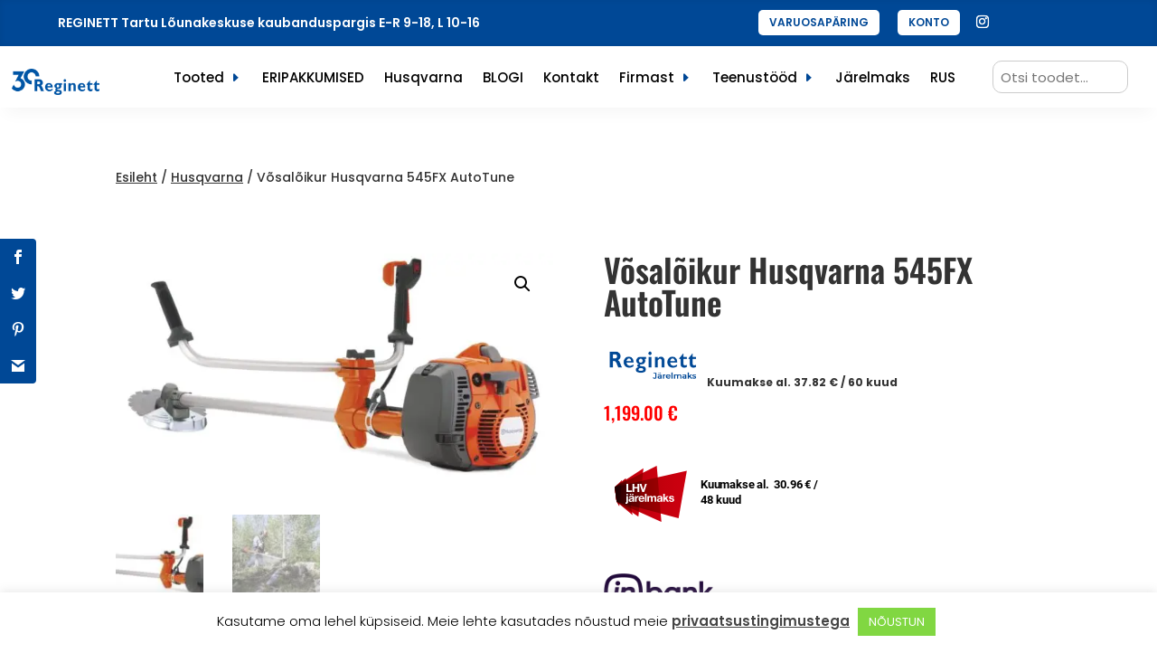

--- FILE ---
content_type: text/html; charset=utf-8
request_url: https://www.google.com/recaptcha/api2/anchor?ar=1&k=6LeuEsAaAAAAAFNaOde71rXJBMS5q2c8ZX6V5517&co=aHR0cHM6Ly9yZWdpbmV0dC5lZTo0NDM.&hl=en&v=PoyoqOPhxBO7pBk68S4YbpHZ&size=invisible&anchor-ms=20000&execute-ms=30000&cb=bd0c1vk7zo2i
body_size: 48654
content:
<!DOCTYPE HTML><html dir="ltr" lang="en"><head><meta http-equiv="Content-Type" content="text/html; charset=UTF-8">
<meta http-equiv="X-UA-Compatible" content="IE=edge">
<title>reCAPTCHA</title>
<style type="text/css">
/* cyrillic-ext */
@font-face {
  font-family: 'Roboto';
  font-style: normal;
  font-weight: 400;
  font-stretch: 100%;
  src: url(//fonts.gstatic.com/s/roboto/v48/KFO7CnqEu92Fr1ME7kSn66aGLdTylUAMa3GUBHMdazTgWw.woff2) format('woff2');
  unicode-range: U+0460-052F, U+1C80-1C8A, U+20B4, U+2DE0-2DFF, U+A640-A69F, U+FE2E-FE2F;
}
/* cyrillic */
@font-face {
  font-family: 'Roboto';
  font-style: normal;
  font-weight: 400;
  font-stretch: 100%;
  src: url(//fonts.gstatic.com/s/roboto/v48/KFO7CnqEu92Fr1ME7kSn66aGLdTylUAMa3iUBHMdazTgWw.woff2) format('woff2');
  unicode-range: U+0301, U+0400-045F, U+0490-0491, U+04B0-04B1, U+2116;
}
/* greek-ext */
@font-face {
  font-family: 'Roboto';
  font-style: normal;
  font-weight: 400;
  font-stretch: 100%;
  src: url(//fonts.gstatic.com/s/roboto/v48/KFO7CnqEu92Fr1ME7kSn66aGLdTylUAMa3CUBHMdazTgWw.woff2) format('woff2');
  unicode-range: U+1F00-1FFF;
}
/* greek */
@font-face {
  font-family: 'Roboto';
  font-style: normal;
  font-weight: 400;
  font-stretch: 100%;
  src: url(//fonts.gstatic.com/s/roboto/v48/KFO7CnqEu92Fr1ME7kSn66aGLdTylUAMa3-UBHMdazTgWw.woff2) format('woff2');
  unicode-range: U+0370-0377, U+037A-037F, U+0384-038A, U+038C, U+038E-03A1, U+03A3-03FF;
}
/* math */
@font-face {
  font-family: 'Roboto';
  font-style: normal;
  font-weight: 400;
  font-stretch: 100%;
  src: url(//fonts.gstatic.com/s/roboto/v48/KFO7CnqEu92Fr1ME7kSn66aGLdTylUAMawCUBHMdazTgWw.woff2) format('woff2');
  unicode-range: U+0302-0303, U+0305, U+0307-0308, U+0310, U+0312, U+0315, U+031A, U+0326-0327, U+032C, U+032F-0330, U+0332-0333, U+0338, U+033A, U+0346, U+034D, U+0391-03A1, U+03A3-03A9, U+03B1-03C9, U+03D1, U+03D5-03D6, U+03F0-03F1, U+03F4-03F5, U+2016-2017, U+2034-2038, U+203C, U+2040, U+2043, U+2047, U+2050, U+2057, U+205F, U+2070-2071, U+2074-208E, U+2090-209C, U+20D0-20DC, U+20E1, U+20E5-20EF, U+2100-2112, U+2114-2115, U+2117-2121, U+2123-214F, U+2190, U+2192, U+2194-21AE, U+21B0-21E5, U+21F1-21F2, U+21F4-2211, U+2213-2214, U+2216-22FF, U+2308-230B, U+2310, U+2319, U+231C-2321, U+2336-237A, U+237C, U+2395, U+239B-23B7, U+23D0, U+23DC-23E1, U+2474-2475, U+25AF, U+25B3, U+25B7, U+25BD, U+25C1, U+25CA, U+25CC, U+25FB, U+266D-266F, U+27C0-27FF, U+2900-2AFF, U+2B0E-2B11, U+2B30-2B4C, U+2BFE, U+3030, U+FF5B, U+FF5D, U+1D400-1D7FF, U+1EE00-1EEFF;
}
/* symbols */
@font-face {
  font-family: 'Roboto';
  font-style: normal;
  font-weight: 400;
  font-stretch: 100%;
  src: url(//fonts.gstatic.com/s/roboto/v48/KFO7CnqEu92Fr1ME7kSn66aGLdTylUAMaxKUBHMdazTgWw.woff2) format('woff2');
  unicode-range: U+0001-000C, U+000E-001F, U+007F-009F, U+20DD-20E0, U+20E2-20E4, U+2150-218F, U+2190, U+2192, U+2194-2199, U+21AF, U+21E6-21F0, U+21F3, U+2218-2219, U+2299, U+22C4-22C6, U+2300-243F, U+2440-244A, U+2460-24FF, U+25A0-27BF, U+2800-28FF, U+2921-2922, U+2981, U+29BF, U+29EB, U+2B00-2BFF, U+4DC0-4DFF, U+FFF9-FFFB, U+10140-1018E, U+10190-1019C, U+101A0, U+101D0-101FD, U+102E0-102FB, U+10E60-10E7E, U+1D2C0-1D2D3, U+1D2E0-1D37F, U+1F000-1F0FF, U+1F100-1F1AD, U+1F1E6-1F1FF, U+1F30D-1F30F, U+1F315, U+1F31C, U+1F31E, U+1F320-1F32C, U+1F336, U+1F378, U+1F37D, U+1F382, U+1F393-1F39F, U+1F3A7-1F3A8, U+1F3AC-1F3AF, U+1F3C2, U+1F3C4-1F3C6, U+1F3CA-1F3CE, U+1F3D4-1F3E0, U+1F3ED, U+1F3F1-1F3F3, U+1F3F5-1F3F7, U+1F408, U+1F415, U+1F41F, U+1F426, U+1F43F, U+1F441-1F442, U+1F444, U+1F446-1F449, U+1F44C-1F44E, U+1F453, U+1F46A, U+1F47D, U+1F4A3, U+1F4B0, U+1F4B3, U+1F4B9, U+1F4BB, U+1F4BF, U+1F4C8-1F4CB, U+1F4D6, U+1F4DA, U+1F4DF, U+1F4E3-1F4E6, U+1F4EA-1F4ED, U+1F4F7, U+1F4F9-1F4FB, U+1F4FD-1F4FE, U+1F503, U+1F507-1F50B, U+1F50D, U+1F512-1F513, U+1F53E-1F54A, U+1F54F-1F5FA, U+1F610, U+1F650-1F67F, U+1F687, U+1F68D, U+1F691, U+1F694, U+1F698, U+1F6AD, U+1F6B2, U+1F6B9-1F6BA, U+1F6BC, U+1F6C6-1F6CF, U+1F6D3-1F6D7, U+1F6E0-1F6EA, U+1F6F0-1F6F3, U+1F6F7-1F6FC, U+1F700-1F7FF, U+1F800-1F80B, U+1F810-1F847, U+1F850-1F859, U+1F860-1F887, U+1F890-1F8AD, U+1F8B0-1F8BB, U+1F8C0-1F8C1, U+1F900-1F90B, U+1F93B, U+1F946, U+1F984, U+1F996, U+1F9E9, U+1FA00-1FA6F, U+1FA70-1FA7C, U+1FA80-1FA89, U+1FA8F-1FAC6, U+1FACE-1FADC, U+1FADF-1FAE9, U+1FAF0-1FAF8, U+1FB00-1FBFF;
}
/* vietnamese */
@font-face {
  font-family: 'Roboto';
  font-style: normal;
  font-weight: 400;
  font-stretch: 100%;
  src: url(//fonts.gstatic.com/s/roboto/v48/KFO7CnqEu92Fr1ME7kSn66aGLdTylUAMa3OUBHMdazTgWw.woff2) format('woff2');
  unicode-range: U+0102-0103, U+0110-0111, U+0128-0129, U+0168-0169, U+01A0-01A1, U+01AF-01B0, U+0300-0301, U+0303-0304, U+0308-0309, U+0323, U+0329, U+1EA0-1EF9, U+20AB;
}
/* latin-ext */
@font-face {
  font-family: 'Roboto';
  font-style: normal;
  font-weight: 400;
  font-stretch: 100%;
  src: url(//fonts.gstatic.com/s/roboto/v48/KFO7CnqEu92Fr1ME7kSn66aGLdTylUAMa3KUBHMdazTgWw.woff2) format('woff2');
  unicode-range: U+0100-02BA, U+02BD-02C5, U+02C7-02CC, U+02CE-02D7, U+02DD-02FF, U+0304, U+0308, U+0329, U+1D00-1DBF, U+1E00-1E9F, U+1EF2-1EFF, U+2020, U+20A0-20AB, U+20AD-20C0, U+2113, U+2C60-2C7F, U+A720-A7FF;
}
/* latin */
@font-face {
  font-family: 'Roboto';
  font-style: normal;
  font-weight: 400;
  font-stretch: 100%;
  src: url(//fonts.gstatic.com/s/roboto/v48/KFO7CnqEu92Fr1ME7kSn66aGLdTylUAMa3yUBHMdazQ.woff2) format('woff2');
  unicode-range: U+0000-00FF, U+0131, U+0152-0153, U+02BB-02BC, U+02C6, U+02DA, U+02DC, U+0304, U+0308, U+0329, U+2000-206F, U+20AC, U+2122, U+2191, U+2193, U+2212, U+2215, U+FEFF, U+FFFD;
}
/* cyrillic-ext */
@font-face {
  font-family: 'Roboto';
  font-style: normal;
  font-weight: 500;
  font-stretch: 100%;
  src: url(//fonts.gstatic.com/s/roboto/v48/KFO7CnqEu92Fr1ME7kSn66aGLdTylUAMa3GUBHMdazTgWw.woff2) format('woff2');
  unicode-range: U+0460-052F, U+1C80-1C8A, U+20B4, U+2DE0-2DFF, U+A640-A69F, U+FE2E-FE2F;
}
/* cyrillic */
@font-face {
  font-family: 'Roboto';
  font-style: normal;
  font-weight: 500;
  font-stretch: 100%;
  src: url(//fonts.gstatic.com/s/roboto/v48/KFO7CnqEu92Fr1ME7kSn66aGLdTylUAMa3iUBHMdazTgWw.woff2) format('woff2');
  unicode-range: U+0301, U+0400-045F, U+0490-0491, U+04B0-04B1, U+2116;
}
/* greek-ext */
@font-face {
  font-family: 'Roboto';
  font-style: normal;
  font-weight: 500;
  font-stretch: 100%;
  src: url(//fonts.gstatic.com/s/roboto/v48/KFO7CnqEu92Fr1ME7kSn66aGLdTylUAMa3CUBHMdazTgWw.woff2) format('woff2');
  unicode-range: U+1F00-1FFF;
}
/* greek */
@font-face {
  font-family: 'Roboto';
  font-style: normal;
  font-weight: 500;
  font-stretch: 100%;
  src: url(//fonts.gstatic.com/s/roboto/v48/KFO7CnqEu92Fr1ME7kSn66aGLdTylUAMa3-UBHMdazTgWw.woff2) format('woff2');
  unicode-range: U+0370-0377, U+037A-037F, U+0384-038A, U+038C, U+038E-03A1, U+03A3-03FF;
}
/* math */
@font-face {
  font-family: 'Roboto';
  font-style: normal;
  font-weight: 500;
  font-stretch: 100%;
  src: url(//fonts.gstatic.com/s/roboto/v48/KFO7CnqEu92Fr1ME7kSn66aGLdTylUAMawCUBHMdazTgWw.woff2) format('woff2');
  unicode-range: U+0302-0303, U+0305, U+0307-0308, U+0310, U+0312, U+0315, U+031A, U+0326-0327, U+032C, U+032F-0330, U+0332-0333, U+0338, U+033A, U+0346, U+034D, U+0391-03A1, U+03A3-03A9, U+03B1-03C9, U+03D1, U+03D5-03D6, U+03F0-03F1, U+03F4-03F5, U+2016-2017, U+2034-2038, U+203C, U+2040, U+2043, U+2047, U+2050, U+2057, U+205F, U+2070-2071, U+2074-208E, U+2090-209C, U+20D0-20DC, U+20E1, U+20E5-20EF, U+2100-2112, U+2114-2115, U+2117-2121, U+2123-214F, U+2190, U+2192, U+2194-21AE, U+21B0-21E5, U+21F1-21F2, U+21F4-2211, U+2213-2214, U+2216-22FF, U+2308-230B, U+2310, U+2319, U+231C-2321, U+2336-237A, U+237C, U+2395, U+239B-23B7, U+23D0, U+23DC-23E1, U+2474-2475, U+25AF, U+25B3, U+25B7, U+25BD, U+25C1, U+25CA, U+25CC, U+25FB, U+266D-266F, U+27C0-27FF, U+2900-2AFF, U+2B0E-2B11, U+2B30-2B4C, U+2BFE, U+3030, U+FF5B, U+FF5D, U+1D400-1D7FF, U+1EE00-1EEFF;
}
/* symbols */
@font-face {
  font-family: 'Roboto';
  font-style: normal;
  font-weight: 500;
  font-stretch: 100%;
  src: url(//fonts.gstatic.com/s/roboto/v48/KFO7CnqEu92Fr1ME7kSn66aGLdTylUAMaxKUBHMdazTgWw.woff2) format('woff2');
  unicode-range: U+0001-000C, U+000E-001F, U+007F-009F, U+20DD-20E0, U+20E2-20E4, U+2150-218F, U+2190, U+2192, U+2194-2199, U+21AF, U+21E6-21F0, U+21F3, U+2218-2219, U+2299, U+22C4-22C6, U+2300-243F, U+2440-244A, U+2460-24FF, U+25A0-27BF, U+2800-28FF, U+2921-2922, U+2981, U+29BF, U+29EB, U+2B00-2BFF, U+4DC0-4DFF, U+FFF9-FFFB, U+10140-1018E, U+10190-1019C, U+101A0, U+101D0-101FD, U+102E0-102FB, U+10E60-10E7E, U+1D2C0-1D2D3, U+1D2E0-1D37F, U+1F000-1F0FF, U+1F100-1F1AD, U+1F1E6-1F1FF, U+1F30D-1F30F, U+1F315, U+1F31C, U+1F31E, U+1F320-1F32C, U+1F336, U+1F378, U+1F37D, U+1F382, U+1F393-1F39F, U+1F3A7-1F3A8, U+1F3AC-1F3AF, U+1F3C2, U+1F3C4-1F3C6, U+1F3CA-1F3CE, U+1F3D4-1F3E0, U+1F3ED, U+1F3F1-1F3F3, U+1F3F5-1F3F7, U+1F408, U+1F415, U+1F41F, U+1F426, U+1F43F, U+1F441-1F442, U+1F444, U+1F446-1F449, U+1F44C-1F44E, U+1F453, U+1F46A, U+1F47D, U+1F4A3, U+1F4B0, U+1F4B3, U+1F4B9, U+1F4BB, U+1F4BF, U+1F4C8-1F4CB, U+1F4D6, U+1F4DA, U+1F4DF, U+1F4E3-1F4E6, U+1F4EA-1F4ED, U+1F4F7, U+1F4F9-1F4FB, U+1F4FD-1F4FE, U+1F503, U+1F507-1F50B, U+1F50D, U+1F512-1F513, U+1F53E-1F54A, U+1F54F-1F5FA, U+1F610, U+1F650-1F67F, U+1F687, U+1F68D, U+1F691, U+1F694, U+1F698, U+1F6AD, U+1F6B2, U+1F6B9-1F6BA, U+1F6BC, U+1F6C6-1F6CF, U+1F6D3-1F6D7, U+1F6E0-1F6EA, U+1F6F0-1F6F3, U+1F6F7-1F6FC, U+1F700-1F7FF, U+1F800-1F80B, U+1F810-1F847, U+1F850-1F859, U+1F860-1F887, U+1F890-1F8AD, U+1F8B0-1F8BB, U+1F8C0-1F8C1, U+1F900-1F90B, U+1F93B, U+1F946, U+1F984, U+1F996, U+1F9E9, U+1FA00-1FA6F, U+1FA70-1FA7C, U+1FA80-1FA89, U+1FA8F-1FAC6, U+1FACE-1FADC, U+1FADF-1FAE9, U+1FAF0-1FAF8, U+1FB00-1FBFF;
}
/* vietnamese */
@font-face {
  font-family: 'Roboto';
  font-style: normal;
  font-weight: 500;
  font-stretch: 100%;
  src: url(//fonts.gstatic.com/s/roboto/v48/KFO7CnqEu92Fr1ME7kSn66aGLdTylUAMa3OUBHMdazTgWw.woff2) format('woff2');
  unicode-range: U+0102-0103, U+0110-0111, U+0128-0129, U+0168-0169, U+01A0-01A1, U+01AF-01B0, U+0300-0301, U+0303-0304, U+0308-0309, U+0323, U+0329, U+1EA0-1EF9, U+20AB;
}
/* latin-ext */
@font-face {
  font-family: 'Roboto';
  font-style: normal;
  font-weight: 500;
  font-stretch: 100%;
  src: url(//fonts.gstatic.com/s/roboto/v48/KFO7CnqEu92Fr1ME7kSn66aGLdTylUAMa3KUBHMdazTgWw.woff2) format('woff2');
  unicode-range: U+0100-02BA, U+02BD-02C5, U+02C7-02CC, U+02CE-02D7, U+02DD-02FF, U+0304, U+0308, U+0329, U+1D00-1DBF, U+1E00-1E9F, U+1EF2-1EFF, U+2020, U+20A0-20AB, U+20AD-20C0, U+2113, U+2C60-2C7F, U+A720-A7FF;
}
/* latin */
@font-face {
  font-family: 'Roboto';
  font-style: normal;
  font-weight: 500;
  font-stretch: 100%;
  src: url(//fonts.gstatic.com/s/roboto/v48/KFO7CnqEu92Fr1ME7kSn66aGLdTylUAMa3yUBHMdazQ.woff2) format('woff2');
  unicode-range: U+0000-00FF, U+0131, U+0152-0153, U+02BB-02BC, U+02C6, U+02DA, U+02DC, U+0304, U+0308, U+0329, U+2000-206F, U+20AC, U+2122, U+2191, U+2193, U+2212, U+2215, U+FEFF, U+FFFD;
}
/* cyrillic-ext */
@font-face {
  font-family: 'Roboto';
  font-style: normal;
  font-weight: 900;
  font-stretch: 100%;
  src: url(//fonts.gstatic.com/s/roboto/v48/KFO7CnqEu92Fr1ME7kSn66aGLdTylUAMa3GUBHMdazTgWw.woff2) format('woff2');
  unicode-range: U+0460-052F, U+1C80-1C8A, U+20B4, U+2DE0-2DFF, U+A640-A69F, U+FE2E-FE2F;
}
/* cyrillic */
@font-face {
  font-family: 'Roboto';
  font-style: normal;
  font-weight: 900;
  font-stretch: 100%;
  src: url(//fonts.gstatic.com/s/roboto/v48/KFO7CnqEu92Fr1ME7kSn66aGLdTylUAMa3iUBHMdazTgWw.woff2) format('woff2');
  unicode-range: U+0301, U+0400-045F, U+0490-0491, U+04B0-04B1, U+2116;
}
/* greek-ext */
@font-face {
  font-family: 'Roboto';
  font-style: normal;
  font-weight: 900;
  font-stretch: 100%;
  src: url(//fonts.gstatic.com/s/roboto/v48/KFO7CnqEu92Fr1ME7kSn66aGLdTylUAMa3CUBHMdazTgWw.woff2) format('woff2');
  unicode-range: U+1F00-1FFF;
}
/* greek */
@font-face {
  font-family: 'Roboto';
  font-style: normal;
  font-weight: 900;
  font-stretch: 100%;
  src: url(//fonts.gstatic.com/s/roboto/v48/KFO7CnqEu92Fr1ME7kSn66aGLdTylUAMa3-UBHMdazTgWw.woff2) format('woff2');
  unicode-range: U+0370-0377, U+037A-037F, U+0384-038A, U+038C, U+038E-03A1, U+03A3-03FF;
}
/* math */
@font-face {
  font-family: 'Roboto';
  font-style: normal;
  font-weight: 900;
  font-stretch: 100%;
  src: url(//fonts.gstatic.com/s/roboto/v48/KFO7CnqEu92Fr1ME7kSn66aGLdTylUAMawCUBHMdazTgWw.woff2) format('woff2');
  unicode-range: U+0302-0303, U+0305, U+0307-0308, U+0310, U+0312, U+0315, U+031A, U+0326-0327, U+032C, U+032F-0330, U+0332-0333, U+0338, U+033A, U+0346, U+034D, U+0391-03A1, U+03A3-03A9, U+03B1-03C9, U+03D1, U+03D5-03D6, U+03F0-03F1, U+03F4-03F5, U+2016-2017, U+2034-2038, U+203C, U+2040, U+2043, U+2047, U+2050, U+2057, U+205F, U+2070-2071, U+2074-208E, U+2090-209C, U+20D0-20DC, U+20E1, U+20E5-20EF, U+2100-2112, U+2114-2115, U+2117-2121, U+2123-214F, U+2190, U+2192, U+2194-21AE, U+21B0-21E5, U+21F1-21F2, U+21F4-2211, U+2213-2214, U+2216-22FF, U+2308-230B, U+2310, U+2319, U+231C-2321, U+2336-237A, U+237C, U+2395, U+239B-23B7, U+23D0, U+23DC-23E1, U+2474-2475, U+25AF, U+25B3, U+25B7, U+25BD, U+25C1, U+25CA, U+25CC, U+25FB, U+266D-266F, U+27C0-27FF, U+2900-2AFF, U+2B0E-2B11, U+2B30-2B4C, U+2BFE, U+3030, U+FF5B, U+FF5D, U+1D400-1D7FF, U+1EE00-1EEFF;
}
/* symbols */
@font-face {
  font-family: 'Roboto';
  font-style: normal;
  font-weight: 900;
  font-stretch: 100%;
  src: url(//fonts.gstatic.com/s/roboto/v48/KFO7CnqEu92Fr1ME7kSn66aGLdTylUAMaxKUBHMdazTgWw.woff2) format('woff2');
  unicode-range: U+0001-000C, U+000E-001F, U+007F-009F, U+20DD-20E0, U+20E2-20E4, U+2150-218F, U+2190, U+2192, U+2194-2199, U+21AF, U+21E6-21F0, U+21F3, U+2218-2219, U+2299, U+22C4-22C6, U+2300-243F, U+2440-244A, U+2460-24FF, U+25A0-27BF, U+2800-28FF, U+2921-2922, U+2981, U+29BF, U+29EB, U+2B00-2BFF, U+4DC0-4DFF, U+FFF9-FFFB, U+10140-1018E, U+10190-1019C, U+101A0, U+101D0-101FD, U+102E0-102FB, U+10E60-10E7E, U+1D2C0-1D2D3, U+1D2E0-1D37F, U+1F000-1F0FF, U+1F100-1F1AD, U+1F1E6-1F1FF, U+1F30D-1F30F, U+1F315, U+1F31C, U+1F31E, U+1F320-1F32C, U+1F336, U+1F378, U+1F37D, U+1F382, U+1F393-1F39F, U+1F3A7-1F3A8, U+1F3AC-1F3AF, U+1F3C2, U+1F3C4-1F3C6, U+1F3CA-1F3CE, U+1F3D4-1F3E0, U+1F3ED, U+1F3F1-1F3F3, U+1F3F5-1F3F7, U+1F408, U+1F415, U+1F41F, U+1F426, U+1F43F, U+1F441-1F442, U+1F444, U+1F446-1F449, U+1F44C-1F44E, U+1F453, U+1F46A, U+1F47D, U+1F4A3, U+1F4B0, U+1F4B3, U+1F4B9, U+1F4BB, U+1F4BF, U+1F4C8-1F4CB, U+1F4D6, U+1F4DA, U+1F4DF, U+1F4E3-1F4E6, U+1F4EA-1F4ED, U+1F4F7, U+1F4F9-1F4FB, U+1F4FD-1F4FE, U+1F503, U+1F507-1F50B, U+1F50D, U+1F512-1F513, U+1F53E-1F54A, U+1F54F-1F5FA, U+1F610, U+1F650-1F67F, U+1F687, U+1F68D, U+1F691, U+1F694, U+1F698, U+1F6AD, U+1F6B2, U+1F6B9-1F6BA, U+1F6BC, U+1F6C6-1F6CF, U+1F6D3-1F6D7, U+1F6E0-1F6EA, U+1F6F0-1F6F3, U+1F6F7-1F6FC, U+1F700-1F7FF, U+1F800-1F80B, U+1F810-1F847, U+1F850-1F859, U+1F860-1F887, U+1F890-1F8AD, U+1F8B0-1F8BB, U+1F8C0-1F8C1, U+1F900-1F90B, U+1F93B, U+1F946, U+1F984, U+1F996, U+1F9E9, U+1FA00-1FA6F, U+1FA70-1FA7C, U+1FA80-1FA89, U+1FA8F-1FAC6, U+1FACE-1FADC, U+1FADF-1FAE9, U+1FAF0-1FAF8, U+1FB00-1FBFF;
}
/* vietnamese */
@font-face {
  font-family: 'Roboto';
  font-style: normal;
  font-weight: 900;
  font-stretch: 100%;
  src: url(//fonts.gstatic.com/s/roboto/v48/KFO7CnqEu92Fr1ME7kSn66aGLdTylUAMa3OUBHMdazTgWw.woff2) format('woff2');
  unicode-range: U+0102-0103, U+0110-0111, U+0128-0129, U+0168-0169, U+01A0-01A1, U+01AF-01B0, U+0300-0301, U+0303-0304, U+0308-0309, U+0323, U+0329, U+1EA0-1EF9, U+20AB;
}
/* latin-ext */
@font-face {
  font-family: 'Roboto';
  font-style: normal;
  font-weight: 900;
  font-stretch: 100%;
  src: url(//fonts.gstatic.com/s/roboto/v48/KFO7CnqEu92Fr1ME7kSn66aGLdTylUAMa3KUBHMdazTgWw.woff2) format('woff2');
  unicode-range: U+0100-02BA, U+02BD-02C5, U+02C7-02CC, U+02CE-02D7, U+02DD-02FF, U+0304, U+0308, U+0329, U+1D00-1DBF, U+1E00-1E9F, U+1EF2-1EFF, U+2020, U+20A0-20AB, U+20AD-20C0, U+2113, U+2C60-2C7F, U+A720-A7FF;
}
/* latin */
@font-face {
  font-family: 'Roboto';
  font-style: normal;
  font-weight: 900;
  font-stretch: 100%;
  src: url(//fonts.gstatic.com/s/roboto/v48/KFO7CnqEu92Fr1ME7kSn66aGLdTylUAMa3yUBHMdazQ.woff2) format('woff2');
  unicode-range: U+0000-00FF, U+0131, U+0152-0153, U+02BB-02BC, U+02C6, U+02DA, U+02DC, U+0304, U+0308, U+0329, U+2000-206F, U+20AC, U+2122, U+2191, U+2193, U+2212, U+2215, U+FEFF, U+FFFD;
}

</style>
<link rel="stylesheet" type="text/css" href="https://www.gstatic.com/recaptcha/releases/PoyoqOPhxBO7pBk68S4YbpHZ/styles__ltr.css">
<script nonce="kkZkoR2cMLe4RqDpX9tltw" type="text/javascript">window['__recaptcha_api'] = 'https://www.google.com/recaptcha/api2/';</script>
<script type="text/javascript" src="https://www.gstatic.com/recaptcha/releases/PoyoqOPhxBO7pBk68S4YbpHZ/recaptcha__en.js" nonce="kkZkoR2cMLe4RqDpX9tltw">
      
    </script></head>
<body><div id="rc-anchor-alert" class="rc-anchor-alert"></div>
<input type="hidden" id="recaptcha-token" value="[base64]">
<script type="text/javascript" nonce="kkZkoR2cMLe4RqDpX9tltw">
      recaptcha.anchor.Main.init("[\x22ainput\x22,[\x22bgdata\x22,\x22\x22,\[base64]/[base64]/[base64]/ZyhXLGgpOnEoW04sMjEsbF0sVywwKSxoKSxmYWxzZSxmYWxzZSl9Y2F0Y2goayl7RygzNTgsVyk/[base64]/[base64]/[base64]/[base64]/[base64]/[base64]/[base64]/bmV3IEJbT10oRFswXSk6dz09Mj9uZXcgQltPXShEWzBdLERbMV0pOnc9PTM/bmV3IEJbT10oRFswXSxEWzFdLERbMl0pOnc9PTQ/[base64]/[base64]/[base64]/[base64]/[base64]\\u003d\x22,\[base64]\x22,\x22wpLCiMKFw7zDhcOIwqvDt8OHw6XCo1B1R8KMwpwLUTwFw4bDnh7DrcOVw63DosOrbsOgwrzCvMKwwoHCjQ5Gwqk3f8ObwoNmwqJ9w5jDrMOxMHHCkVrCojpIwpQsK8ORwpvDgsKuY8Orw6/CgMKAw75/ADXDgMKFwr/CqMOdRWHDuFN/wojDviMpw6/Cln/CgUlHcH59QMOeHGN6VGnDiX7Cv8Oawr7ClcOWNGXCi0HCmjkiXxvCtsOMw7lhw7tBwr58wpRqYBDCimbDnsOvY8ONKcKDUSApwrrCimkHw4zCkGrCrsOjdcO4bQjCpMOBwr7DssKMw4oBw7PCpsOSwrHCiGJ/wrh8HWrDg8Kxw5rCr8KQfhkYNxkmwqkpaMK3wpNMB8OTwqrDocOAwrzDmMKjw5NZw67DtsO1w6RxwrtjwrTCkwAGR8K/bUVQwrjDrsOEwopHw4p5w7rDvTAwacK9GMOsM1wuNktqKlAVQwXClzPDowTCmMKKwqchwpfDrMOhUE8dbSthwpdtLMOFwpfDtMO0wrJnY8KEw74EZsOEwrsAasOzGEDCmsKlSC7CqsO7OGs6GcO6w4B0ejpDMXLCs8O6XkAsLCLCkW8Mw4PCpTVvwrPCizzDuzhQw4/CtsOldiHCs8O0ZsK3w4RsacOTwqlmw4Zxwp3CmMOXwrYoeATDrcOqFHsWwpnCrgdMEcOTHibDu1EzbUzDpMKNUnDCt8OPw7tBwrHCrsKPOsO9dhrDjsOQLHhZJlM/T8OUMk4Jw4xwNMOGw6DCh2tiMWLClT3CvhozVcK0wqlwa1QZSSXClcK5w5UANMKiRsOAexRCw6JIwr3CpSDCvsKUw7nDs8KHw5XDvzYBwrrCjE0qwo3DnMKTXMKEw5rCvcKCcG/[base64]/[base64]/CpAI2OMOnD0jDosKOFX/DuHNGT3fDhhvDrXDCocK1wqpawoZubRfDqjM9wqXCg8K9w7JtIsKlSx7DlBbDrcOGw6U/XMOBw7hAQMOYwrTCm8O0w7zDiMKFwrVkw7weccOpwr8kwpHCqz5gMcOZw7TCpTNfwpHChcOcBz9yw5ZMwojCicKEwq09CsKBwppFwqzDhcOBCcKoCcOow4sRRC7Ck8OAw6dQcj7DqVPCgx8Ow5rCrkAYwp7CncOKbMKcI3kpwr3Dl8KbF3/CsMKLCV3DoXPDtjzDhCsDXcORHMOGSMO2w6tOw589wpfDrcKywq3CnxrCh8OTwogTw7TDinHDuXpjHjkbMhTCscKYwoQpJ8Okwox8w7M5wrxaLMKKw6PCusK0ZhxJfsOWwr4Ewo/Cvgh9bcObej7DgsO/NsK0IsO9wpBjwpNHQMO+YMKbD8O7wpzDgMKvw43DncK3LxLDkcOlwoN7wpnDvAgHw6ZrwqnDmkIzw4jCpTklwo7DuMOOPyR8RcK0w6g2aEjDh3DDgsKcwrw+wpTDpgfDrcKIw4caeQc6wp4Fw6DDm8KwUsK6wpPDm8K9w7MZw4vCgsOCwpQtJ8K/wpkEw4zCjiZXEgkDwovDkn54w6/Cp8K4M8OVw5QZL8O+bsK9wqFQwrPCpcOHwpbDsQ/DkwbDrCjDrBzCm8ODckPDssOHw7lwZErDgADCgmLCkyzDgxpZwr/Cu8K8FFUYwpICw7TDj8OOwo0cDMKjc8K6w4oEw59OWcKlw6rCrcO1w4JwXcO1XR/CmzDDiMKeYmzCjRRnXcOPwr8Zw7LCgsKvHALCpAc5NMOVGMKUJlg0w4BzQ8OKZsOOFMOyw6Vfw7tBVsOZw6I/[base64]/wrYfFQfCs8KARsK+woPCpsOoBMKnMyXCgX5Ew6h/fwfCqBQLOsKywqnDiXPDshpYF8Obc0rCsgbCtMOEasO4wqjDtnUJTsOyJcKdwpofw4TDl3bDvDgmw4nDu8KYfsOjBsOzw7h7w4FsWsOoAGwCwowhNjLDrcKYw59qM8OdwpDDpUBiMcOvwojCo8KYw6rDmg8sRsKrVMKOwqM2Ymwzw45Awp/DlsKUw6g9ViDCgR7Di8KHw41XwpVcwqXCjA1XGcORfRVow57Do3/Di8OKw4drwpPCjcOqDWFRXcODwpvDmsK5FsOzw4RPw6AEw7JFN8OIw6/[base64]/[base64]/[base64]/[base64]/DrEo2a8KtaVPCmsOUL1xWL0XDpcO6wqTCjgBVasOMw4LChQdLM2/[base64]/[base64]/CtMKvwoTDn8OoTTDDoREoVcKIw4bCsnbCp1fCpDXCq8KANsODw6x5OsO8aQ8bKcO1w57Dn8K9wrNLe3/DosOsw5PCoUbDqwHDgncmO8OibcOiwpHCtMOmwq7DsSHDnMKBXsKaFUTDosKDwphWQHvDpxDDs8ONUQptw6Vcw6dWw6hdw6/CpsKpcMOCw4XDh8OYdzw2wpkkw5MHQ8OIBX1DwrJKwrHCncOvYhp6MsODwr/Ci8OtwqjCjD40BcOsJ8KqcyVmckvCiFQYw5jCr8OfwrnCgMKQw6bCg8KzwpARwrvDhC8HwoUMGUlJasKrw5vChX/[base64]/DpSphVmxLc8KuwqMiZGzCoAPDoCvCv8KUH8K7wrx8fMKyBMKyU8KNXmxoMsKIOlFrNyPCmivDmCdlMsOqw6XDtsO3wrVOEHbDq2o7wqzDkRTCmEFww77DmMKYGjnDg0/DssKiKXbCjW7CvsO2LMO/WsKqw5/DhMK8wolzw5XCosOTVArCqSXCn0XCvEx9wp/DnhMQbE9UH8ODPMOqw53Co8KgQcOYwpUTd8OEwoXDscOVw5LDtsKvw4TCqGTCnknClHc6Y2HDsSXDhwjCosO8dMK1fkwhIC/[base64]/CiMKGw6IiwprDjD0Lwp7CtHFCC8OsDsOrw69Mwq9mwpTClMOwHEN6w45NwrfCgU7Dg1vDh2TDsU0ow48iYsKwXz7DnDscY1kRSMKTwrrCtiZxw6XDqMK1wo/DuWV3Znk8w6nCsWTDtUR8HwRbHcKSwrg4KcOywr/DsFgtOsOxw6jCj8KAcMKMDMOnw58ZcsOGL0svQMK0wqbCj8Kpw7c4w50rHS3CojrDrMKdw7HDkMO/[base64]/DrjvDmTnDq8KdTDI8f8K7w6pndxvDiMOwwozChMKSLcOwwp46RVkwUQnCgyHCnMO/[base64]/Cs23CuU7DoTnDhlzDimLCqMObwqQow4NTw7bCjV9Ewo8IwqPCtSLCvMKZwo/ChcOnP8O8w75GFCNjw6vCoMOZw5how4HCvMKOFBrDiybDlmPChsOVasOJw4hMw7pwwqRuw6Ujw68Sw7TDm8O3d8K+wrXDvsKmDcKWccKrF8K2A8O9w4LCo3QTw6wSwrU/wo3DqlrDuE/[base64]/[base64]/WMOIKBAhPcONRMO8IGgowq/Cg8OfMcKJW3djwoTDsGhTwqYQBMOvwozCtUxyw4EkCcOyw6PCmcOewo/Ch8KVFcObVRxsUiLDqMOYwrw0wqxIUxkPwr3DpFjDtsKGw5fDqsOMwpzCgcKMwrUIRMKfdCrCm3PDmMO1wqhjFcKhBFDChCLDmMOdw6TCicKCURfCpMKTGQXCkXYvdMKKwrTDr8KtwpAXH2MJbmvCisOfw6YcXMO+RFvDtMKeM1nChcObwqJ/[base64]/FjtSC1jChcOFw6hISzQwFcOPwrLDgnjDq8OyJHfDoXl6NTldwoDChww6wq0aY2/ChMOjwpnDqDrChgPCiQ0rw7PDlMK7woE+w7xGT0/Cr8KDw5DDjcOyZcKWAMOXwqp5w4k7KDzCkcKiw5fCmXMSc3PDrcK7ccKzwqdOwqnCvxNPMMOHYcKVZl3DnUcCTUnDnH/DmcOzwqMxYsKecMKDw6M5PMKOfsK7w4TCjnnCj8OTw5sQZMO1ZxwcBMOLw4zCl8Ohw5rCnX5Kw4p/wovDhURdLRRRw5nCny7DtkAOTBBVNlNbw5fDiRRTDhByVMK6w6Uuw4DCu8OUB8OOwoNBfsKRGMKNVUFqwrLDhBHDj8KJwqDCrk/DoV/Dhjg0Zh8nOD0QVsKhw6dVwpBcJhkOw6DDvixPw6/[base64]/KQ7DggpVw4XCijXCgn12wpnDpg/Dp15Dw4jDiVM7w5guw5jDmQnDtho2w4nCmHhPF0tzO37ClScpMsOeVlfCicK/S8KWwr5dCsK/wqzCrcOCw6DCmj7DnUU4DGcncXclwrrCuzpDdDHCum14wo/CksO/w6BXEsOvw4nDp0g1IMKpHT3Ci17CmEE4w4PClMK5EB9kw4fDlRXCmsOPMcK3w7AMwpwzw7FeWcOdBMO/w5/DkMKhSShVw4jCn8KSw5ZDKMOUwrrDgV7Dm8OQw6FPw67DtsOJw7DCo8Kuw4DCg8K9w4UIwo/DusOPNzsMT8Klw6TDkcOsw7hWZSsOw7hhaGvDonPDqMO3wovCtMKTUMO4fCvDqigPw5AowrdVwrvCr2fDoMOZaRjDn27DmMK6wonDiBDDpm/CiMOYw7xMKgPDqTBtwplsw4lWw6NGJMOvByFUw5/ChMOTw4HCr3jDkSPCunnDkWbCpDl6VcOmPlxqBcKfwqPDgwsfw6/CtFLDq8KIDcK8IULDjMKHw6PCoz3Dvxk/w7HCtA0JRk5pwqFaMMKuGcKBw4TCt0zCoGzCnsK9WMOhFSl2YBMPw63DicOBw7TDp2FHWAbDtwEjJMOrXzNWZTLDp0PDhyAjwrQUwpo0QMKRwrprwo8swpNmfMOhAzI4GCfCoQ7CqzsvBQE3QQTCvMKfw78Ow6TDhMOmw652wonClMKZOQBkwoLCqQvCrEFMWsO/[base64]/CkAoPw4rCv0XDkiXCp0DCpEQmw7zDn8KvZcKbwp8wVBc4wrvCscO6K0jCoG9Ow5Ilw5BmPsK5UVNqa8KKMm3Dpjt8wr0Jwp7Cu8OVb8OKYsOJwrZ3w7PCjMKaYcKqcMKPbMK+EmYOwoTDpcKsGAbCs2/[base64]/DrsKaLAPDtMOJZ8Opw4/Cgh3Dk8KXXSs4C8OIfiMbZ8OePDnDuiwYFcKZw4PCqsK5HHbDpEPDnMOZwp3CpcKHUMKww4LCtCXDocK8w7tFw4J3Dw7CmBI2wr55woxHLlsswpvCkMKuSMO1VU/Ch3cGwq3DlsOrw4DDiXhAw6rDt8KDfcKRdTQHah3Dp2oNYcKewqTDhUwUFEpmVyXCtk7DkDwDwrIQF3TCpBzDrTwGMsOqw4zDh0rDp8OOXW9ow45PRktVw47DrsOmw5wDwpwiw75CwoXDtBYWK2bChlcHQcKIHcO5wp3DhT/DjRbCpjondMKDwotMIizCv8OhwprChAjCl8Oxw4fDihp0ACXDqDHDncK1wp8uw4/CqndOwrLDuG4sw4jDn2gNPcKCG8KqLsKHw4x0w7bDucOxLXbDkTXDvjHClmDDj2nDsl3CkRnCmcKQGMK3GMKUKMKBQQTCjn9BwoDCg2o1CHofIDHDtGLCpkPCocK6YntGw6Jawo9bw73DgsOVYUAQw5DCmMK5wrjDjMKKwpXDkcOjfw7CtQc8MMKKwovCtU8kwqB/[base64]/AHTCt1nDgcOkwqTDqcK0WsKnw6fDi8K8w715McOiB8OJw5YKw6pcw7dewqVewozDs8O0w57CjlZ9X8KqIsKgw55/wrrCpsK5woxDQ35Xw7rCuhxABAfCh1UpHsKdwrgGwpDCgEtrworDihDDvcOkwrzDmsOPw7TCnsK7wpVGQ8KDAwnCssOANcKzf8KOwpo6w5HDtlwLwoTDq11Tw6/Di3V8UCjDuGzCrsKDwoTDlcO7w71uSC5cw43CkcK9aMK7w7ZYwrXCmsO+w7rDv8KPNsO6w4bCvlciw68qdSEbw4AHdcOVZzh/w6Efw7LCqCEdw5vCnsKGOwoiHS/[base64]/wrJdwrdofC3CpMO6wrHDgMK3w6vCknTDrMKdw5lxZiBwwoc3w6ckRx/DksOpw7cqw7JFMhfDjsKiYcKhSF8mwqpNC2bCtsK4wqjDmcOrf3PCmSfCpsO5VsKEZcKBw6LCgsOXIWZTwrPCjMKUEsKRPhnDpVzCkcOqw6cTDzHDgyHCjsO6w4bDk2Rwa8Orw60ew6ENwr0dYV5nFAoUw6/[base64]/Ih5kwqHDk8KawpTDpBt8Y0/CrUF3GMKPR3nCsWbCriLCqsKIJsOAw6vCs8KIbcOHRRnCu8OQwp8mw4soOMKmwqfDqiTDqsK+Zjx7wrYzwovDjTTDnC7CnSEhwqwXIUrCoMK+wonDrsOJFcOBwr/Ctj3DtQ1AeUDCjhQ2TWJcwpnCg8O0EcK/w6w8w73Dn2DCssOfQXTCj8KWw5PClwI3w4gfwoDCvXXDlcOIwq0ewrsrCwPDrSrClcKGw6Mhw5bCl8K/wozCoMKpLlcTwrbDhzBvCS3Cj8KjDMOkEsK3wqVaZMOnPMKfwosKNhRRGAZWwqzDh1PCglIpI8O+am/[base64]/CpcKKfMKxwqJuY2lXw5Fxwr7DuFMqwobCnwtxST/DuQfCgD3Dp8KhWMOwwqEaXArCskTDlS/ChBXDp2A0woRowr1Xw7HCkSHDshvCrMO+bErCkijDhMKyMcOfPh0NSGbDq1ZtwoPDocK0wr3CoMO/wrrDtDHCo2LDkGjClTjDjsKsWcKdwol3wrdsaG1XwpTCim1jw7gtInZNw5BjI8K6EU7Cj2hWwoUAdcK/D8KGwqcaw63Dj8OWfsO4DcKOGz0awqvDiMKra3BqZMODwoAYwqTDuy7DhXPDkcKtwpY2UAMDbVIbw5VQwoMow7trwqZTNzwLP3DCpyQ8wpk8wppjw6LDicKAw4HDlxHCiMO6OwfDgAzDu8KSwqlBwpEYWRTDm8OnIFwmbVpLUQ7Do383w6/[base64]/[base64]/DgsKEw6fCr8K8w5/Do3jCsV1MGcOawp1OSsKUbhvCvGV4wpDCt8KNwp7DqsONw7LDlx3CvxnDq8OgwqA2wq7CtsKoTUNwN8Odw5vDmnbCimTCtkDDrMKTHTIdA0c/anVow4QMw651wq/CpMKhwqlkwobDtE3CinrCrhs3BsK/Mx5XHsKvE8K3wq3Du8KYd1JHw7rDosKTwr9Ew7bCtcKJTGfDtcKkbx3DhD4Uwo8wbsKUU0lEw4YAwpY5wpDDqHXCqw93w4TDj8KJw5ZUesKdwpfCnMK6wp/DoH/CjyRQFzvDv8O+Xisdwpd4wpt6w53Dvw9wGMKPQldCf03CqMOWwoPDjHITwploKBsHIiM8w4BsJW8dw5B8wqsSfUwcwpfDnMKpwqnDm8KJwrY2JsKxwoXDh8K7OBPCqV/[base64]/Cs8Olw4PDvMO9w4kDbMKMC8KFw7F2w53Drn7CpMOBw5rCgV/Diwl4KizDjsKTw4wLw7HDglnCr8Oqd8KPNcOiw4TDtsOpw55xw4HCtx7DrsOow5vCnm/DgsO+IMOBTMOnNirCsMKKasK6ZU58wopewqfDmVDDncOrw49OwqVUflZ1w6vDvMOJwrzDiMKzw4PCjcKOw6gWw5t4O8KkE8KWw7/CqcOkw7DDlMKpw5QWw4DDuHQNSVN2A8Kzw7Rqw77CiEHCpSbDvcOZw43DsAzCh8KawrkSw6nDj1/Dix4Qw7J9HMK/NcKxbkfCrsKCwp0NKcKhSRQ8QsKlwpAow7vCm0XDi8OMwqImJnIww4EeaWRTw657fcOhLkfDgcK0T0LCjsKVGcKfYAfCnC/CqMOiw7TCq8K1DgZbw75YwplJK0BRYMOzTcKowqnCucKnKGvCisKQwqtcwphqw7tfwozDqsKaO8O1wpnDslXDnDTCjMKoNcO9YAgEwrPDssKRwqPDlhNew4XDu8KSw64sSMKyJcOkf8OsFRUrUMO7w4DDknAqR8KcZV8zAy/CjXPCqMO1Hl0ww5DDpkInwp5YNXDDpgh1w4rDq0TCmgs4Xn8Rwq7Ch34nRsO0wrFXwo3DnR9Yw6XDmjEtcsOFYsOMKsOeF8KAWlDDvXIcw7nCpWfDpzN1GMOMw7tSw4/CvsKVdcKPDTjDmsK3S8OmTsO5w6PDtMO/aUxTI8Kqw4vCpVLDiGccw5gZcsKQwrvCrsOWLQQvTcO7w5vCqnU3XMKzw4bCtF3DscK7w6F+fFlgwr3DnULCi8ODw6A+wpHDt8Kywq/Dom1wXHbCvsK/JsOdwpjChsOlwosyw4rCt8KeMGjDusKLJkPCgMK9KQfCly/Cu8OfVxbCuRbDg8Kuw78mD8OlecOeHMK4O0fDpMKPesK9KsOVWsKqwqrDtsKtQDZuw4TCkcOmMWPCgMO9McKpC8O0wq9GwqVjcsKCw5LDsMOlaMOvWQvCr0nDvMOPwrgNwqd6w7Jtw53ClH/[base64]/Cq8KoPsOqQ8K7wqrCr8OSwqfDu8KaJ2B/w5hXw7IzZ8OTI8OEQcOSw6ICPMOuCWvDug7Cg8KywoxXY3TCixbDk8K0WMOdbcOaGMODw499GMOwXw4HGBrDrj3CgcKhw49tAQfDvTZvUCtlTDI+OsO7wqzCnMOXVsKtZW0pHWXCtMOtd8OTXcKDwp8hY8O2wqVNPcKnwrwYMRgFcnMsTE4CUMOXE1/CkFHCjwZNw7l5wpHDl8KsEh1uw5J6dMOsw7jCt8OGwqjCqcOTw5TCjsOFBMOKw7oGwp3CqhfDg8KvU8OHVMO6XgbCh29kw5MpXsOawofDp01nwoUZb8KUFwXDvcO4wp19w7TCkzMfw7TCsgBcw67Cs2E4wqkew49YClXCl8OKJsOnw60Ewo3CtcO/w6LCqEzCnsK9N8KMw7/ClcK5WcOhw7XCtmjDgsODMVnDpngHe8OmwoDCjsKhMhohw6dCwos/GHgnc8OOwoDCv8KgwpPCq33Co8Oww7hrEBTCjMK2TMKCwq3CqAwQwqDClcOSwqApQMOLw59NVMKrPTvCgMK5CSzDuWLCrDbDnALDgsOsw4s5wpfCtEk1EWFGw5bDvRHDkjJiZkUWMMOkasKEV27DncOhNEYVXQPCj1rDmsK3wrkJw4/[base64]/DtMOswrkBwrbDpyTDocOcw6Znwrclwq/DhMKLHcKiw5ZXw7XDihTDjAR7w4bDsx3CuCXDgsKDEcOoTsKuHmxKw71XwqwEwr/DnipDRSYmwp5rB8KrDmgKwq3CmUMGEBXCr8OqYcOXwrJHw7zCi8OpXcOlw6LDi8KLWi/DkcKoSsOKw6XCrVBmwptpw6DDhMK+O0wVwo/Cvj00w6vCmhPCuW96bX7CkcORw5XCkxgOw7PDnMKMdxtNw67CtgkjwrrDokwew5zCicKsUsKew5cRw5QpQsOFNRTDscKBeMO5ZDLDk1ZkK0RZFFHDtEhNW1zDr8ODF1Y9woVjwocFWGEtHMOpwofDuHHCnMOHTDXCjcKMCF84wptSwr5AXMKUZsO4wrsxwqfCr8O/w7oZwqFEwp0eNwbDiVzClsKJFE9Uw5jCiA/[base64]/[base64]/Ci03ClsOGw5HDusKSacOlwrlQAVQBQEHCrQPCmHQHwpDDrMOEUSoAPsOgwprCpkXCugR8wpLDhjB2cMOCXmTCrQnDjcKUCcO/DQ/Dr8OZZ8K1OcKvw7HDugAIWl/Do31qwqhjwozCsMKBQMOhSsOPOcORwq/DkcKEwrwlw7RPw5TCuV7DjEY/QGVdw5Q5w7nCnT55cEZtdANFw7YFTSQOKcO3woDDnnzCvlQjL8OOw7xqw5c6wq/DlcOBwrIad2DCtcKMVHPCm3BQwp0UwoDDnMK9fcOqwrVSwp7CthlWWsOmwpvDv2XDpwvDu8K5w5RLwrxtK1RawprDqcKjw53CiRxxw4/[base64]/DmMOXBsKrAEAiw4fDvxo6HgAHw6trwrUiNcO/FcKrRR/DuMK8I07ClMO9XXvDpcO0ST1vC2o/WsKfw4cXM0gtwpJ+F13Ck3AMcRRoYyIIQQPCtMKFwr/CucK2QsOFWjDCmhnDisO4V8Okw47CuRIaAgEvw5jDhMOCcWzDnsKwwrVLccOCwr01w5PCsBTCocK4YQxjFSYDYcKMRVwuw6nCjnfDgm/[base64]/DnVobVcKnw47DjHI+dEEowrTDnwMgwprDh2sdU30PCsO0Qm5xwrLCpX/[base64]/w4LCn1Fuw6zDnmPDmcKCOsKWKHs5woXChsKTwpDDj8Olw6LDj8K9w4XDjcOcwrjDtkXDqHEow6VrwpjDrF/DvsKVH290fB8dwqcEeGs+wpQNJsODAE9uDhTCo8KXw4LDvsKQwqM1w5tCwowmdWTDiiLDrcKqUyR5wrlTQsO2TcKDwqwJX8Klwpdww7R8AGcpw68nw7IVecOZCnzCszbDkBJEw6bDkMKYwp3CgcKvw67Dnh3CjUjDssKvR8KVw6/CtsKCB8K+w4bCmypRwq4bE8KDw4kCwp9IwonCksKRG8KGwptwwr4rRCnDrsOMw5zDtjAfw5TDt8K2EMOawqZswoLDvFzCqcKxw7rChMK3LzrDpH3DisOlw4oDwqnCuMKDwp5Rw5MUVH3Dqm3CilfCs8O0OsKhw6AHFgnDosOHw7oKOC/Di8OXw5bDhifDhMOIw7nDg8OTK2dJVMKyJw7CrcKAw5YaNsKTw7Zywq9Yw5rCpcOeVUvCksKAQQYgGMOzw4wrSGtHKQfCoVnDlVkKwqhQw6VGH1lGL8KywpklEQ/ClFLDrXYvw6docQrDjcOjAkbDisK7XGbDrMKiwq95UEVZWkEuDwLDn8OPwrvCl1jDrMOIRsOcw7w9wpkqccO9wqtSwqvCtcKJNsKuw5JAwpZNfsKnOcOsw7kkMMOHIsO9woxdwrApVw97WVA/ZMKOwpfDnj3CqmA4PmTDosOcwrXDicOtw67DvcKnBxgKw4AXBsOYCmfDgcK6w4BQw6HCnMOkD8KRwpzCqmNBwrzCqMOuwrs9Jw1JwpnDocK9cR1TR2bDsMKdwpHDqh5BbsKTwpvCt8K7wq/ClcKobA7DrXrDmMOlPsOKwrx8LEMJVTvDgBlMwrXDrSllTMOAw4/Ct8KPDjY/wrINwqnDgAnDpEEGwpcmYMOHHxBjwpLDj13ClgVjfmbCrhFuSsKJC8OYwp/[base64]/CuHHDty0nwr5Qw73Ch8KEW03Dm8ODN03DuMO3XMKjRBnDiVpVwopaw63Chxw3SsONChhzw4YPccOfwpvCl2zDiGLCqCPCisO/w43DjMKZBMOqSVkOw7BIYVBLZ8OgRw7Ck8OYOMKLwp9COzfDgmI9Y2bCgsK/w7AHF8KxUwQKw58mwrZRwp0zwq3CgVTCgsKvIwolTcOdXMOUaMKFQ2ZxwrrDuWYnw4sYZCnCjcKjwpEoRA9fwoUhwonCnMKXfMOWLH9peybCtcKzc8OXVMKcflcNN3TDi8KCEsKyw5bDsXLDj0deJFbDsDdOe1QPwpLDlWLDiTfDlXfCvMK9wpvDpsOiO8OEA8O/w5VZRUkdWcK6w4jDvMKWSsOXcEl+D8KMw7Mcw7DCsT96wrvCqMKzwpQVw6giw7vCnHXDoErDsh/Cj8K3U8KZCylAwpDDv1TDmT8ReV7CqSPCrcO8woDDrcKDQmppwrTDvcKxP2PCscKgw5VNw5QRfcKZAMKJPsKrwoFMZsOUw5dowoPDjUROUyFpDMOEw6h4KsOYb2gmcXw+TcKlc8Kgw7I+wrk+w5BmU8O5a8KFNcOMfXnCihUZw6Bmw53Cn8KQaTAUVMKLwp1rIF/Dhi3DuC7DnWNwCnLCmh8dbcOiAcKdS3XCssKZwoPCjU/DtMOsw6Y6ZzpOwodbw7DCvV98wr/Ch2sxQWLCs8KWJj1Lw4hnw6Qgw5HCjFFmwr7DtcO6FQA1NTZ0w4NTwpnCogYWWcOWT30vw6vCi8KVbcOFICLCg8KKIsOPwrvDgsOuTThGQgw2w5/[base64]/C8KIw6cYw6VtKVZOw44xwp9UUhrDnBQVLMOJSMOXF8Kqw5wCw7Yuw4jDoH5aF0zDgFgLwrB0PjwCNMKAwrXDtwM8OUzCu0HDo8OsLcOSwqPChcOicWN2BzwJLD/DlzbCq0vDqloHwpVnwpUuwo91DQ07HsKZRjZCwrprIibCpcKDK1bDscOSasKkN8OSwrjClMOhwpZhw45cw64Ve8OwacKWw6PDt8O3wo04BMK6w6F0wqLCvsOCFMOEwoJ8wpc+SktsJCcnwp3Cq8KSfcKrw5gQw5DCn8KYXsOjw57Cix/CowbCpEoYwpZ1JMOLwqjCoMK8w5XDk0HDhBg4DsKwQBpdw5DDvsKxYMKcw5xcw5RSwqLCilLDosOZGMOyVldNwq1Hw6gJSnkhwrx5wqbCpRgsw4hfcsOQw4HDrMO6wpNjWsOhUBdUwoIpX8Otw4zDlSLDsWIlOARJwqJ5wr7DpsKhw7/Cs8KSw6fCjsKPUcODwofDkwA1PcKURcKfwrhpw4nDv8ORTUXDq8O2DwvCtMOuDMOVDyx1w7PClAzDiArDnMK1w5fDjMKnVlJzJcOgw4J0XHRWwq7DhQILQcK6w4DCmsKsN0fDiRZ5WzvCohnDmsKNw5/CtAzCrMK9w7bCvk3CojzDsXs8acOSOFswN0nDhA1wUVYTwr7CpsO7CnxXdTnCjMOwwo8wMnYQRA/[base64]/CvH7CjMO3w5XDqWVVD8O5Dh3CjyPDs8O5w77CtTgSV2zDlzLCqcK8VcK/w6LDp3nCqWTDgFxww7HCtcK3XFDCrhUBSSrDrsO2UMK2KHfDvibCicKef8O3RcORw57DqQYgw7bDscOqCG0fwoPDty7CvDZhwqVyw7HCpDB9ZSfChw/ChQ4WHHvDmSnDs1TDphPDi1YqXQsYN2rDslwASmYQw4VkU8OFcnMPYUPDk00+wo0KW8KjbsOQWitRMsO7w4PCtXwxK8KRSsKFf8Osw4Y5w6NOw4vCgnYhwrhlwojDnwDCosONK0/[base64]/DjsKIw5QPO8KtKRcOwqsXTMK6w7vDihA2wrfDhDILwqc2wpHDsMOcwpjCkMKww7HDqn1CwqTChhEFKwzCmsKHwp0QGFl4I0PCkg3CkGp7w4xUw6TDlnENw4vCrwvDlFDCpMKeQj/DlWbDuxUfaDvCk8KxDm5Fw7/CuHrDqw7Dt31Pw57DsMO4wqfDnj5TwrUoa8OmH8O3w7XCp8OoScKWf8OJwozDicKOK8O7KsONC8Oww5nCqsK+w6s3wqfDugosw6ZPwp4Uw50lwp7DiE/[base64]/MsKpw5bDjynChcKdPMKBwqIJTMKWw5lJwrkleMObRMKFQW3CjHDDk0fCvcK5ZcOOwoRLe8Kow4saUMO/BcO4bwbDnsO7Lz7Ciy/DjMKTbSjCmi1MwoQKwpDCqsO/Jw/DocK6wphmw5LCmC7DjTzDmMO5PjMkDsKbbMK7wr7DhsKcX8OrRGhnGiMvwq3CrHXCkMOmwrnChsOTfMKNMiDCkzFowrrCvsOhwqnDucKuATLCm1o3wpvCusKZw6R+Xz/ChRwLw694w6TDnydrYMOfQA/[base64]/CiyNqw6glwofDp8KyJsK3OMK+wpl5fndYwq/[base64]/w5MPYCNJUSjDrsOsT8Ocb1RMHsO7w4d/wpPDuB/DsFkzwpbCq8O1AMOFM17DiCNQw4VHwpTDoMK2SkrCi1BVKMKCwo/DmsOAZ8Obw4nCvX/DhgEMD8KJbQFOXMKRe8Kfwq8Aw5wDwpjDgcKswqPCnispw6DCuA94FcK+w7kjFcOmH10LQcKVw7zDr8O5wo7CoTjDgsOtwozDm07CuGPDiE7CjMKWMg/CuDnDjgXCrRtlwrYrwr9KwpjCixgJw7nDoktrw6TCpg/Cp0zDh0fDvsKswp8QwqLDhsOUJCzDsWTDvzhkEDzDjMOawrHCssOURMKZw6sTw4DDgBgLw7fCpXVzX8KPw5vCqMOgHcK8wr5swofClMOLF8KZw7fCgBrCn8OdFSVaBylVw5vCoV/[base64]/w4DDnsOiw4rDlwfCgWkdw6cDakPCkQBaWsKew71yw7nDg8K7PVUMNsKXEsOKwp7Ch8Ohw6jCr8Oud3rDkMOTGMKow6vDqDfCm8KuBVNTwoEVw6/DuMKjw7xwCsK8dQjDp8K7w43DtH7DgsONUsOIwq5aMkEtDiVXNT18wqvDscK2D0Q1wqLDkAoBw4dlUMKiwp/Ci8Oaw4XCrxkDfSMqRTFfD1xXw6bDhyMEHMOXw74Lw6/Dhwh9WcOnKMKbQcOEwoLCjsOdakR+UAvDuz0oPMKMXSfCtDMRwrjCrcO1QsKiw6HDgXTCo8K7wotSwqJtbcKvw6bDn8Onw41OwpTDl8ODwqDDuyfCsCXCuU3CqcKSwofDk0jDlMOxwp3CicOJFH5Gwrdww7ZyMsOVZVHClsKQdgHCtcK1IW/DhEXDhMKeW8Oial9Uwp/CpHhpw7BbwpxDwq7DqQzCh8K7OsKNwpoUcANMGMOfQ8O2K2rDtSMVw4cAP1llw7nDqsK3fG7DvWPCm8KxXEbCocOKNR5WPcOBw4/CqCAAw5PDgMKewp3CvhUACMK1WwtGehgGw74fanpGVsKOwphUMVRMV0XDucKrw6rCm8KEw5p+YTQvwpHCngbCtxrDi8O/w6Y4GsORD3VRw6FgJMKBwqxkHcOsw70OwrLDvX7Ct8O0NsOgaMK3HMKgf8K8A8OewpU2EyrDr3bCqihIwpZ3wq4jJxAcMsKGMsO1MMKTbsO6NcKVwozCg3HCqcKAwpISScO/[base64]/woVZGx4PPcODZAsyAyLDl8Kdd8ORwpjDnsOwwpfDiBMxaMOUwpDDpk5CB8OkwoAAMWnDlQ59ZEQRw7DDl8Ozw5bDrk/DtCV6LsKWZn4xwq7DiAdIwoLDtEPCrlxIwrrCtiMfI2fDoEZGwqjDjkLCv8K5wogafMK/[base64]/w6rDl2zDmMOBw7FbbcKlGX7Cq8OPw63DtTBHW8Oxw4BxwrbDmTspwo/DgMKlw5TCncKvw5MIwpjCg8OMwoIxBhlzUVAUQ1XDsBFXNlMoR3Imw687w69UVMO2wpwHPmTCocO8F8K1w7Qrw4c2wrrChsKRQnZ+DEvCixY6w5DCjhlcw5/Ds8OpYsKIchTCp8OcSGXDkVl1d0LDr8OGw5Q5f8Kow5gTwr8wwqpzw5jCvsKEdsO0w6ANw5oTVMOLA8KCw6LDkMKzJUBvw7vCtF0qaHZXd8KSSBd5wpHDpVzCkycxQMKqTMK6aDfCtRvDkMOVw6/DnMOkw6wKOFzCsjtTwpggeEwXCsOTbhx2GHzDjzVjfxJoFX0+QXI4akvDmB0XXcKUw6FNw7PCqsOwDcOMwqAcw7kjK3vCksKCwp5CAS/CnzNswoPDksK9D8OwwqAqCMKVwrnCr8O0w7HDvRjCnsKgw6xKaVXDqMKEbMK8J8KBf09vBRhAJRzCv8KTw4XDuxXDp8KtwpgwUsOzwq0bScK9eMKbA8OtGAjDgwLDrcK0D1zDhMKsFkc3ScO/LxtBR8OQPjvDhsKdwpMIwpfCosKqwrk+wpwOwpbDqFnDvmHDrMKuO8KrBzfCtsKcLWPDpsOrI8Omw6giw449XEYgw4kpEhfCh8KPw7TDolJGwqoGTcKTPcKOEsKlwpIZKlxxw7HDq8KvH8Kyw53CtsOXJW9QYsKCw5fDjMKUw4nCtsKNPWHDkMOyw5/CrEvDuwfDpiUdVS/[base64]/[base64]/DlSzDii7CiHTCsn55w6EIT3HDvHnCvn8nEMKgw5HCq8K5XAvDiGBew5zCjcK4w7ddKVfDh8KkWMOSeMOswq5tPxHCqsK2aDXDjMKQKFdsXcO1w5rCpBTCo8Kjw5bDngXDlRwmw7nDoMKMa8KGw63DucKCw6/CkBjDlQQ6YsOvD0DDk3vDqVZaAMKZFWwLwrFPSQZ7BsOzwrPCl8KCI8KMwoTDtXYawooaw7/[base64]/QsOkw4vCuG42KMOqwpt+T8OZXzBPXMK3w60zwo1Fw6PCiyEEwoDDvixGalx/IsKpGHIeEFHDnHlKXB18ZzEASRPDox7DiVDCuhTCvMKRHzjDsn7DpTdqwpTDrCYjwoY8w4rDrSrDtRU5CWjDokhTwpLDnDzDk8OgWVjCvFIXwr5HHWTCtMOtw4BLw6LDvy0UF1gkwp85CcObOnzCrsOww4o5cMODI8K3w4gjwpVYwqFGw6/ChsKbSRzCqQXDucOKdsKSwqU/w5DCnMOXw5vDpxTCl3rDvSF0FcKAwrB/wqIsw4sMOsOYBMK7wrvDrcKsRx3CkwLDk8K4w6HDtWDCq8Ohw59rwrNww7wnwqtGW8OncUHDl8O9NEd7AMKbw45IeXw/w4MewqvDoXBaL8OdwrAtw4ZxN8O8Z8KiwrvDp8KXfVXCqCTCon7DmsOHLsKrwrw8EDvDszfCqMOJwr7CjsK1w7rDtFLCk8OQw4fDq8OpwqrCq8OKNMKlWFAIGDjCm8Odw7rDl1gXBzBUIsKfBhoRw6zDgDjDh8KBwrXDk8OlwqHDuSfDplwWw7/CoUXDkAF9wrfCicKYScOMw6/DqsOpw4Mjwr1xw5TCk1Quw5R+w6RRfsKWwpHDj8OmEMKewpLClFPCmcKYwpHCmsKfUW3CscOtwpYUwpxow7Ejwpw/w6TDrlvCt8Kqw5/ChcKNw5rDhMOfw4lJwr/[base64]/CggwkwpgoLcKwwq/CvXXCmcK/fyzClcOtwpPCn8KKKcO/w6/[base64]/w64lcsK1w5rClE/CuGLCp8Otw4jCnsOnUAbClR/CnyJvwp0/w45YEiQIwrLDqMK5fyxvWsOtwrd5Pk57woFFOWrChVBnB8OFwo0Tw6ZDeMOFK8KqWB5uw6XCuxV/[base64]/w5l6G8Kzw5jDr8OQCsOFLzJywobClG3DgsOlfHvCnMOfDjIfwr/[base64]/wqfCjn4Bw5NKw6PDhcKnC8OzHG/[base64]/w4AgfH8Hw5ZhwqsnehPDo1TCsF/DiynCkS7CrsKVdMO6w5YkwrLDvEfDrcKew6NzwoPDjsO8FXBqD8OePcKuwp8AwqI7w4A2Ok/ClULDpcOUe1/DvMOyRxJqw7xtZsKvw7Epw406S0oVw4DDnhHDuSTDnMObAcKBXWbDnCxfVMKGw6rDr8OPwqrCihtsIArCo2jDj8Ogw6vCn3jCqwfDn8OfXiTDnTHDinDDuGPDvX7Du8ObwrgcSsOieX/CmiwqBg3DmMKyw48Gw6sIPMONw5ZwwqXCvMOAw4QgwrfDkMOdw4/Ct2HDvyQiwrnDqDbCvRsaSFloaE0FwpB5RMO5wr5Uw4NpwoXDtFPDp3cUOypjw7LCj8ObPFshwoXDu8OzwpjCq8OCESHChsKBVG/DsDTDkHbDusOmw6nCkihywqwXDQlwP8K6Pk3Dr0ciU0TDicKSwoHDssKgYjXDjsO8wpcgDcODwqXDmcKgw5zDtMK/MMOQw4pkw70dw6bCjcKkwrTCu8KfwrXDtcOTwo7CoWg9LQTCisKLG8KhABRawqJfw6LCqcKTw77ClDnCvsK6w57DkisXdlQlGA/CuXPDh8OGw5o4wosEKMKAwovCnsOGw4Ijw7xXwp4bwrMlw7hmFMKjAcKrC8OgSMKcw4RrN8OIUsOlwpLDjzTCocOqDGvDsMOfw5l+wp0+X0oNQCjDiDtewoLCuMKSVlMzwoHClS3Dq38IcsKSRWR0ezBEOMKtXWdiJsO9AMO8WE/[base64]/[base64]/d8K/woY\\u003d\x22],null,[\x22conf\x22,null,\x226LeuEsAaAAAAAFNaOde71rXJBMS5q2c8ZX6V5517\x22,0,null,null,null,1,[21,125,63,73,95,87,41,43,42,83,102,105,109,121],[1017145,449],0,null,null,null,null,0,null,0,null,700,1,null,0,\[base64]/76lBhnEnQkZnOKMAhmv8xEZ\x22,0,1,null,null,1,null,0,0,null,null,null,0],\x22https://reginett.ee:443\x22,null,[3,1,1],null,null,null,1,3600,[\x22https://www.google.com/intl/en/policies/privacy/\x22,\x22https://www.google.com/intl/en/policies/terms/\x22],\x22z+5I67gXo6tfRMENGcKrPY6NvGbCcFN13jTgY/N8trM\\u003d\x22,1,0,null,1,1769069708699,0,0,[45,105],null,[180,160,93,194],\x22RC-a4G2c2izqYqAlg\x22,null,null,null,null,null,\x220dAFcWeA6Tgpc9I0WhBAzoiHqBUz3cbHAzs1GiXmaTwNGYotuyirJR01Ayj7Y_OksC0wXpxOp6zJUM9xTpq2AgIUxvWEjJ4T64ew\x22,1769152508505]");
    </script></body></html>

--- FILE ---
content_type: text/css
request_url: https://reginett.ee/wp-content/plugins/woo-conditional-shipping-pro/frontend/css/woo-conditional-shipping.css?ver=3.1.2.pro
body_size: 425
content:
/**
 * Debug
 */
#wcs-debug {
  padding: 0 0 0;
  font-size: 1em;
  margin-bottom: 20px;
}

#wcs-debug #wcs-debug-header {
  background: #3d9cd2;
  color: #ffffff;
  padding: 10px 20px;
  cursor: pointer;
  position: relative;
}

#wcs-debug #wcs-debug-header .wcs-debug-toggle {
  background-image: url("../img/arrow.svg");
  background-repeat: no-repeat;
  background-position: right center;
  width: 42px;
  height: 100%;
  right: 0;
  top: 0;
  background-size: 42px;
  position: absolute;
  transition: .3s all;
}

#wcs-debug.closed .wcs-debug-toggle {
  -webkit-transform: rotate(-90deg);
  -ms-transform: rotate(-90deg);
  transform: rotate(-90deg);
}

#wcs-debug #wcs-debug-contents {
  padding: 20px 20px 0;
  display: none;
  border: 1px solid #dee2e6;
  border-width: 0 1px 1px;
}

#wcs-debug #wcs-debug-contents .wcs-debug-tip {
  color: #1864ab;
  background: url("../img/tip2.svg") no-repeat left 5px;
  background-size: 16px 16px;
  padding-left: 24px;
}

#wcs-debug #wcs-debug-contents h3 {
  margin: 10px 0 20px;
  font-weight: bold;
  font-size: 1.2em;
}

#wcs-debug #wcs-debug-contents h3.ruleset-title {
  font-size: 1em;
}

#wcs-debug #wcs-debug-contents h3.ruleset-title a {
  font-weight: bold;
}

#wcs-debug .wcs-debug-result-label {
  padding: 5px;
  border-radius: 3px;
  color: #ffffff;
  font-weight: bold;
  text-transform: uppercase;
  font-size: 12px;
}

#wcs-debug .wcs-debug-result-label.wcs-debug-result-label-pass {
  background: #2b8a3e;
}

#wcs-debug .wcs-debug-result-label.wcs-debug-result-label-fail {
  background: #c92a2a;
}

#wcs-debug table.wcs-debug-table {
  border: 1px solid #dee2e6;
  margin: 0 0 20px;
}

#wcs-debug table.wcs-debug-table.wcs-debug-table-fixed {
  table-layout: fixed;
}

#wcs-debug table.wcs-debug-table td, #wcs-debug table.wcs-debug-table th {
  padding: 5px 10px;
}

#wcs-debug table.wcs-debug-table td.align-right,
#wcs-debug table.wcs-debug-table th.align-right {
  text-align: right;
}


--- FILE ---
content_type: text/css
request_url: https://reginett.ee/wp-content/themes/Divi-child/style.css?ver=4.27.5
body_size: 1201
content:
/*

 Theme Name:     Veebihai Custom Theme

 Theme URI:      http://veebihai.ee

 Description:    Veebihai.ee Custom Theme

 Author:         Indrek Eenmaa

 Author URI:     http://www.veebihai.ee

 Template:       Divi

 Version:        1.0.0

*/

 

@import url("../Divi/style.css");

 

/* =Theme customization starts here

------------------------------------------------------- */





.woofc-count span {

	background-color: #004896;

}



.woocommerce div.product .stock {

    color: #77a464;

	font-weight: bold;

}



.woocommerce div.product .out-of-stock {

    color: red !important;

}



select.orderby {

	font-size: 13px;

}



/*poe toodete arv tulemuste näitamine*/

p.woocommerce-result-count {

	display: none;

}





/*Poe ja kategooriate columns*/

@media only screen and ( max-width: 980px ) {

.woocommerce-page ul.products li.product:nth-child(n) {

	width: 47.5% !important;

	margin-right: 2.5% !important;

}

.woocommerce-page ul.products li.product:nth-child(2n) {

	margin-right: 0 !important;

}

}



/*Poe hinna kõrgus*/

span.woocommerce-Price-amount.amount {

    line-height: 20px !important;

}





/*Poe moodulite columns*/

@media screen and (max-width: 479px) {

    .et_gallery_item:nth-child(n), .et_pb_column .et_pb_filterable_portfolio .et_pb_portfolio_item.et_pb_grid_item:nth-child(n), .et_pb_column .et_pb_grid_item:nth-child(n), .et_pb_column .et_pb_shop_grid .woocommerce ul.products li.product:nth-child(n), .et_pb_column .woocommerce ul.products li.product:nth-child(n), .woocommerce-page ul.products li.product:nth-child(n) {

        width: 45.25%!important;

        margin: 0 9.5% 9.5% 0!important;

    }

    .et_gallery_item:nth-child(2n), .et_pb_column .et_pb_grid_item:nth-child(2n), .et_pb_column .et_pb_shop_grid .woocommerce ul.products li.product:nth-child(2n), .et_pb_column .woocommerce ul.products li.product:nth-child(2n), .woocommerce-page ul.products li.product:nth-child(2n) {

        margin-right: 0!important;

    }

}



/*Ülemine menüü + mega-menu*/

.et-menu-nav li.mega-menu li>a {

    width: 250px!important;

}



.et-menu-nav li.mega-menu>ul {

	width: 120%;

}



.et-menu-nav li.mega-menu>ul>li>a:first-child {

    font-weight: 500;

    border-bottom: 0px solid rgba(0,0,0,.03);

}



.et-menu .menu-item-has-children>a:first-child:after, #top-menu .menu-item-has-children>a:first-child:after {

    content: "\45";

	color: #004896;

}



.et-menu .menu-item-has-children:hover>a:first-child:after, #top-menu .menu-item-has-children:hover>a:first-child:after {

    content: "\43";

}





/*Otsing*/

.is-form-style input.is-search-input {

    padding: 6px 8px !important;

    font-size: 15px !important;

	width: 150px;

    line-height: 1;

    border-radius: 10px !important;

    border: solid 1px #ccc;

    font-family: 'Poppins',Helvetica,Arial,Lucida,sans-serif;

}



/*Mobiili hamburger*/

@media (max-width: 980px)  {}

.et_divi_100_custom_hamburger_menu .mobile_menu_bar {

    margin-bottom: 0px !important;

}





/*Global buttons*/

.woocommerce .woocommerce-form-login .woocommerce-form-login__submit,

button.woocommerce-Button.woocommerce-button.button.woocommerce-form-register__submit,

button.woocommerce-Button.button, 

a.woocommerce-button.button.view {

    float: left;

    margin-right: 1em;

    background-color: #004896;

    border: 0px;

    color: #fff;

}



.woocommerce .woocommerce-form-login .woocommerce-form-login__submit:hover,
button.woocommerce-Button.woocommerce-button.button.woocommerce-form-register__submit:hover{
    float: left;
    margin-right: 1em;
    background-color: #FFA800;
    border: 0px;
    color: #fff;
}

#esto_calculator{margin-top: 30px}
#esto_calculator > a > img{display: block}


/* variation swatches */

.et_pb_wc_add_to_cart form.cart .variations td.value span:after {
	border: 0px solid transparent;
}

/* side fly cart */

.woofc-area.woofc-style-02 .woofc-area-mid .woofc-undo .woofc-undo-inner a {
    color: #004896;
    margin-left: 20px;
}

.custom-interest-message {
    border-style: solid;
    border-width: 1px;
    border-color: #d1cccc;
    border-radius: 10px;
    padding: 10px;
    background: aliceblue;
}



--- FILE ---
content_type: application/javascript
request_url: https://partners.lhv.ee/assets/dependencies/vendors/vendors.js
body_size: 55624
content:
(()=>{var Ea=Object.create;var Ri=Object.defineProperty;var ya=Object.getOwnPropertyDescriptor;var Ta=Object.getOwnPropertyNames;var ba=Object.getPrototypeOf,Ca=Object.prototype.hasOwnProperty;var gi=($,pe)=>()=>(pe||$((pe={exports:{}}).exports,pe),pe.exports);var Sa=($,pe,Te,St)=>{if(pe&&typeof pe=="object"||typeof pe=="function")for(let u of Ta(pe))!Ca.call($,u)&&u!==Te&&Ri($,u,{get:()=>pe[u],enumerable:!(St=ya(pe,u))||St.enumerable});return $};var Pi=($,pe,Te)=>(Te=$!=null?Ea(ba($)):{},Sa(pe||!$||!$.__esModule?Ri(Te,"default",{value:$,enumerable:!0}):Te,$));var vi=gi((ki,Kr)=>{(function($,pe){"use strict";typeof Kr=="object"&&typeof Kr.exports=="object"?Kr.exports=$.document?pe($,!0):function(Te){if(!Te.document)throw new Error("jQuery requires a window with a document");return pe(Te)}:pe($)})(typeof window<"u"?window:ki,function($,pe){"use strict";var Te=[],St=Object.getPrototypeOf,u=Te.slice,Wt=Te.flat?function(e){return Te.flat.call(e)}:function(e){return Te.concat.apply([],e)},At=Te.push,Ee=Te.indexOf,ge={},wt=ge.toString,nt=ge.hasOwnProperty,Nt=nt.toString,jn=Nt.call(Object),z={},X=function(t){return typeof t=="function"&&typeof t.nodeType!="number"&&typeof t.item!="function"},Dt=function(t){return t!=null&&t===t.window},te=$.document,rn={type:!0,src:!0,nonce:!0,noModule:!0};function q(e,t,n){n=n||te;var r,o,s=n.createElement("script");if(s.text=e,t)for(r in rn)o=t[r]||t.getAttribute&&t.getAttribute(r),o&&s.setAttribute(r,o);n.head.appendChild(s).parentNode.removeChild(s)}function Ye(e){return e==null?e+"":typeof e=="object"||typeof e=="function"?ge[wt.call(e)]||"object":typeof e}var yn="3.7.1",Bt=/HTML$/i,a=function(e,t){return new a.fn.init(e,t)};a.fn=a.prototype={jquery:yn,constructor:a,length:0,toArray:function(){return u.call(this)},get:function(e){return e==null?u.call(this):e<0?this[e+this.length]:this[e]},pushStack:function(e){var t=a.merge(this.constructor(),e);return t.prevObject=this,t},each:function(e){return a.each(this,e)},map:function(e){return this.pushStack(a.map(this,function(t,n){return e.call(t,n,t)}))},slice:function(){return this.pushStack(u.apply(this,arguments))},first:function(){return this.eq(0)},last:function(){return this.eq(-1)},even:function(){return this.pushStack(a.grep(this,function(e,t){return(t+1)%2}))},odd:function(){return this.pushStack(a.grep(this,function(e,t){return t%2}))},eq:function(e){var t=this.length,n=+e+(e<0?t:0);return this.pushStack(n>=0&&n<t?[this[n]]:[])},end:function(){return this.prevObject||this.constructor()},push:At,sort:Te.sort,splice:Te.splice},a.extend=a.fn.extend=function(){var e,t,n,r,o,s,f=arguments[0]||{},m=1,p=arguments.length,T=!1;for(typeof f=="boolean"&&(T=f,f=arguments[m]||{},m++),typeof f!="object"&&!X(f)&&(f={}),m===p&&(f=this,m--);m<p;m++)if((e=arguments[m])!=null)for(t in e)r=e[t],!(t==="__proto__"||f===r)&&(T&&r&&(a.isPlainObject(r)||(o=Array.isArray(r)))?(n=f[t],o&&!Array.isArray(n)?s=[]:!o&&!a.isPlainObject(n)?s={}:s=n,o=!1,f[t]=a.extend(T,s,r)):r!==void 0&&(f[t]=r));return f},a.extend({expando:"jQuery"+(yn+Math.random()).replace(/\D/g,""),isReady:!0,error:function(e){throw new Error(e)},noop:function(){},isPlainObject:function(e){var t,n;return!e||wt.call(e)!=="[object Object]"?!1:(t=St(e),t?(n=nt.call(t,"constructor")&&t.constructor,typeof n=="function"&&Nt.call(n)===jn):!0)},isEmptyObject:function(e){var t;for(t in e)return!1;return!0},globalEval:function(e,t,n){q(e,{nonce:t&&t.nonce},n)},each:function(e,t){var n,r=0;if(Tn(e))for(n=e.length;r<n&&t.call(e[r],r,e[r])!==!1;r++);else for(r in e)if(t.call(e[r],r,e[r])===!1)break;return e},text:function(e){var t,n="",r=0,o=e.nodeType;if(!o)for(;t=e[r++];)n+=a.text(t);return o===1||o===11?e.textContent:o===9?e.documentElement.textContent:o===3||o===4?e.nodeValue:n},makeArray:function(e,t){var n=t||[];return e!=null&&(Tn(Object(e))?a.merge(n,typeof e=="string"?[e]:e):At.call(n,e)),n},inArray:function(e,t,n){return t==null?-1:Ee.call(t,e,n)},isXMLDoc:function(e){var t=e&&e.namespaceURI,n=e&&(e.ownerDocument||e).documentElement;return!Bt.test(t||n&&n.nodeName||"HTML")},merge:function(e,t){for(var n=+t.length,r=0,o=e.length;r<n;r++)e[o++]=t[r];return e.length=o,e},grep:function(e,t,n){for(var r,o=[],s=0,f=e.length,m=!n;s<f;s++)r=!t(e[s],s),r!==m&&o.push(e[s]);return o},map:function(e,t,n){var r,o,s=0,f=[];if(Tn(e))for(r=e.length;s<r;s++)o=t(e[s],s,n),o!=null&&f.push(o);else for(s in e)o=t(e[s],s,n),o!=null&&f.push(o);return Wt(f)},guid:1,support:z}),typeof Symbol=="function"&&(a.fn[Symbol.iterator]=Te[Symbol.iterator]),a.each("Boolean Number String Function Array Date RegExp Object Error Symbol".split(" "),function(e,t){ge["[object "+t+"]"]=t.toLowerCase()});function Tn(e){var t=!!e&&"length"in e&&e.length,n=Ye(e);return X(e)||Dt(e)?!1:n==="array"||t===0||typeof t=="number"&&t>0&&t-1 in e}function ye(e,t){return e.nodeName&&e.nodeName.toLowerCase()===t.toLowerCase()}var Ot=Te.pop,Fe=Te.sort,rt=Te.splice,de="[\\x20\\t\\r\\n\\f]",gt=new RegExp("^"+de+"+|((?:^|[^\\\\])(?:\\\\.)*)"+de+"+$","g");a.contains=function(e,t){var n=t&&t.parentNode;return e===n||!!(n&&n.nodeType===1&&(e.contains?e.contains(n):e.compareDocumentPosition&&e.compareDocumentPosition(n)&16))};var er=/([\0-\x1f\x7f]|^-?\d)|^-$|[^\x80-\uFFFF\w-]/g;function Hn(e,t){return t?e==="\0"?"\uFFFD":e.slice(0,-1)+"\\"+e.charCodeAt(e.length-1).toString(16)+" ":"\\"+e}a.escapeSelector=function(e){return(e+"").replace(er,Hn)};var De=te,Je=At;(function(){var e,t,n,r,o,s=Je,f,m,p,T,D,I=a.expando,A=0,k=0,J=Rn(),le=Rn(),se=Rn(),Ne=Rn(),Ae=function(d,E){return d===E&&(o=!0),0},lt="checked|selected|async|autofocus|autoplay|controls|defer|disabled|hidden|ismap|loop|multiple|open|readonly|required|scoped",ct="(?:\\\\[\\da-fA-F]{1,6}"+de+"?|\\\\[^\\r\\n\\f]|[\\w-]|[^\0-\\x7f])+",fe="\\["+de+"*("+ct+")(?:"+de+"*([*^$|!~]?=)"+de+`*(?:'((?:\\\\.|[^\\\\'])*)'|"((?:\\\\.|[^\\\\"])*)"|(`+ct+"))|)"+de+"*\\]",en=":("+ct+`)(?:\\((('((?:\\\\.|[^\\\\'])*)'|"((?:\\\\.|[^\\\\"])*)")|((?:\\\\.|[^\\\\()[\\]]|`+fe+")*)|.*)\\)|)",ce=new RegExp(de+"+","g"),Ce=new RegExp("^"+de+"*,"+de+"*"),tn=new RegExp("^"+de+"*([>+~]|"+de+")"+de+"*"),_r=new RegExp(de+"|>"),Ve=new RegExp(en),Ln=new RegExp("^"+ct+"$"),dt={ID:new RegExp("^#("+ct+")"),CLASS:new RegExp("^\\.("+ct+")"),TAG:new RegExp("^("+ct+"|[*])"),ATTR:new RegExp("^"+fe),PSEUDO:new RegExp("^"+en),CHILD:new RegExp("^:(only|first|last|nth|nth-last)-(child|of-type)(?:\\("+de+"*(even|odd|(([+-]|)(\\d*)n|)"+de+"*(?:([+-]|)"+de+"*(\\d+)|))"+de+"*\\)|)","i"),bool:new RegExp("^(?:"+lt+")$","i"),needsContext:new RegExp("^"+de+"*[>+~]|:(even|odd|eq|gt|lt|nth|first|last)(?:\\("+de+"*((?:-\\d)?\\d*)"+de+"*\\)|)(?=[^-]|$)","i")},$t=/^(?:input|select|textarea|button)$/i,Ft=/^h\d$/i,Ge=/^(?:#([\w-]+)|(\w+)|\.([\w-]+))$/,Er=/[+~]/,ht=new RegExp("\\\\[\\da-fA-F]{1,6}"+de+"?|\\\\([^\\r\\n\\f])","g"),He=function(d,E){var C="0x"+d.slice(1)-65536;return E||(C<0?String.fromCharCode(C+65536):String.fromCharCode(C>>10|55296,C&1023|56320))},ci=function(){qt()},Kn=zn(function(d){return d.disabled===!0&&ye(d,"fieldset")},{dir:"parentNode",next:"legend"});function et(){try{return f.activeElement}catch{}}try{s.apply(Te=u.call(De.childNodes),De.childNodes),Te[De.childNodes.length].nodeType}catch{s={apply:function(E,C){Je.apply(E,u.call(C))},call:function(E){Je.apply(E,u.call(arguments,1))}}}function ve(d,E,C,N){var x,H,V,Y,W,ue,Z,ee=E&&E.ownerDocument,ie=E?E.nodeType:9;if(C=C||[],typeof d!="string"||!d||ie!==1&&ie!==9&&ie!==11)return C;if(!N&&(qt(E),E=E||f,p)){if(ie!==11&&(W=Ge.exec(d)))if(x=W[1]){if(ie===9)if(V=E.getElementById(x)){if(V.id===x)return s.call(C,V),C}else return C;else if(ee&&(V=ee.getElementById(x))&&ve.contains(E,V)&&V.id===x)return s.call(C,V),C}else{if(W[2])return s.apply(C,E.getElementsByTagName(d)),C;if((x=W[3])&&E.getElementsByClassName)return s.apply(C,E.getElementsByClassName(x)),C}if(!Ne[d+" "]&&(!T||!T.test(d))){if(Z=d,ee=E,ie===1&&(_r.test(d)||tn.test(d))){for(ee=Er.test(d)&&yr(E.parentNode)||E,(ee!=E||!z.scope)&&((Y=E.getAttribute("id"))?Y=a.escapeSelector(Y):E.setAttribute("id",Y=I)),ue=nn(d),H=ue.length;H--;)ue[H]=(Y?"#"+Y:":scope")+" "+Gn(ue[H]);Z=ue.join(",")}try{return s.apply(C,ee.querySelectorAll(Z)),C}catch{Ne(d,!0)}finally{Y===I&&E.removeAttribute("id")}}}return Mn(d.replace(gt,"$1"),E,C,N)}function Rn(){var d=[];function E(C,N){return d.push(C+" ")>t.cacheLength&&delete E[d.shift()],E[C+" "]=N}return E}function tt(d){return d[I]=!0,d}function vn(d){var E=f.createElement("fieldset");try{return!!d(E)}catch{return!1}finally{E.parentNode&&E.parentNode.removeChild(E),E=null}}function Pn(d){return function(E){return ye(E,"input")&&E.type===d}}function kn(d){return function(E){return(ye(E,"input")||ye(E,"button"))&&E.type===d}}function mn(d){return function(E){return"form"in E?E.parentNode&&E.disabled===!1?"label"in E?"label"in E.parentNode?E.parentNode.disabled===d:E.disabled===d:E.isDisabled===d||E.isDisabled!==!d&&Kn(E)===d:E.disabled===d:"label"in E?E.disabled===d:!1}}function Tt(d){return tt(function(E){return E=+E,tt(function(C,N){for(var x,H=d([],C.length,E),V=H.length;V--;)C[x=H[V]]&&(C[x]=!(N[x]=C[x]))})})}function yr(d){return d&&typeof d.getElementsByTagName<"u"&&d}function qt(d){var E,C=d?d.ownerDocument||d:De;return C==f||C.nodeType!==9||!C.documentElement||(f=C,m=f.documentElement,p=!a.isXMLDoc(f),D=m.matches||m.webkitMatchesSelector||m.msMatchesSelector,m.msMatchesSelector&&De!=f&&(E=f.defaultView)&&E.top!==E&&E.addEventListener("unload",ci),z.getById=vn(function(N){return m.appendChild(N).id=a.expando,!f.getElementsByName||!f.getElementsByName(a.expando).length}),z.disconnectedMatch=vn(function(N){return D.call(N,"*")}),z.scope=vn(function(){return f.querySelectorAll(":scope")}),z.cssHas=vn(function(){try{return f.querySelector(":has(*,:jqfake)"),!1}catch{return!0}}),z.getById?(t.filter.ID=function(N){var x=N.replace(ht,He);return function(H){return H.getAttribute("id")===x}},t.find.ID=function(N,x){if(typeof x.getElementById<"u"&&p){var H=x.getElementById(N);return H?[H]:[]}}):(t.filter.ID=function(N){var x=N.replace(ht,He);return function(H){var V=typeof H.getAttributeNode<"u"&&H.getAttributeNode("id");return V&&V.value===x}},t.find.ID=function(N,x){if(typeof x.getElementById<"u"&&p){var H,V,Y,W=x.getElementById(N);if(W){if(H=W.getAttributeNode("id"),H&&H.value===N)return[W];for(Y=x.getElementsByName(N),V=0;W=Y[V++];)if(H=W.getAttributeNode("id"),H&&H.value===N)return[W]}return[]}}),t.find.TAG=function(N,x){return typeof x.getElementsByTagName<"u"?x.getElementsByTagName(N):x.querySelectorAll(N)},t.find.CLASS=function(N,x){if(typeof x.getElementsByClassName<"u"&&p)return x.getElementsByClassName(N)},T=[],vn(function(N){var x;m.appendChild(N).innerHTML="<a id='"+I+"' href='' disabled='disabled'></a><select id='"+I+"-\r\\' disabled='disabled'><option selected=''></option></select>",N.querySelectorAll("[selected]").length||T.push("\\["+de+"*(?:value|"+lt+")"),N.querySelectorAll("[id~="+I+"-]").length||T.push("~="),N.querySelectorAll("a#"+I+"+*").length||T.push(".#.+[+~]"),N.querySelectorAll(":checked").length||T.push(":checked"),x=f.createElement("input"),x.setAttribute("type","hidden"),N.appendChild(x).setAttribute("name","D"),m.appendChild(N).disabled=!0,N.querySelectorAll(":disabled").length!==2&&T.push(":enabled",":disabled"),x=f.createElement("input"),x.setAttribute("name",""),N.appendChild(x),N.querySelectorAll("[name='']").length||T.push("\\["+de+"*name"+de+"*="+de+`*(?:''|"")`)}),z.cssHas||T.push(":has"),T=T.length&&new RegExp(T.join("|")),Ae=function(N,x){if(N===x)return o=!0,0;var H=!N.compareDocumentPosition-!x.compareDocumentPosition;return H||(H=(N.ownerDocument||N)==(x.ownerDocument||x)?N.compareDocumentPosition(x):1,H&1||!z.sortDetached&&x.compareDocumentPosition(N)===H?N===f||N.ownerDocument==De&&ve.contains(De,N)?-1:x===f||x.ownerDocument==De&&ve.contains(De,x)?1:r?Ee.call(r,N)-Ee.call(r,x):0:H&4?-1:1)}),f}ve.matches=function(d,E){return ve(d,null,null,E)},ve.matchesSelector=function(d,E){if(qt(d),p&&!Ne[E+" "]&&(!T||!T.test(E)))try{var C=D.call(d,E);if(C||z.disconnectedMatch||d.document&&d.document.nodeType!==11)return C}catch{Ne(E,!0)}return ve(E,f,null,[d]).length>0},ve.contains=function(d,E){return(d.ownerDocument||d)!=f&&qt(d),a.contains(d,E)},ve.attr=function(d,E){(d.ownerDocument||d)!=f&&qt(d);var C=t.attrHandle[E.toLowerCase()],N=C&&nt.call(t.attrHandle,E.toLowerCase())?C(d,E,!p):void 0;return N!==void 0?N:d.getAttribute(E)},ve.error=function(d){throw new Error("Syntax error, unrecognized expression: "+d)},a.uniqueSort=function(d){var E,C=[],N=0,x=0;if(o=!z.sortStable,r=!z.sortStable&&u.call(d,0),Fe.call(d,Ae),o){for(;E=d[x++];)E===d[x]&&(N=C.push(x));for(;N--;)rt.call(d,C[N],1)}return r=null,d},a.fn.uniqueSort=function(){return this.pushStack(a.uniqueSort(u.apply(this)))},t=a.expr={cacheLength:50,createPseudo:tt,match:dt,attrHandle:{},find:{},relative:{">":{dir:"parentNode",first:!0}," ":{dir:"parentNode"},"+":{dir:"previousSibling",first:!0},"~":{dir:"previousSibling"}},preFilter:{ATTR:function(d){return d[1]=d[1].replace(ht,He),d[3]=(d[3]||d[4]||d[5]||"").replace(ht,He),d[2]==="~="&&(d[3]=" "+d[3]+" "),d.slice(0,4)},CHILD:function(d){return d[1]=d[1].toLowerCase(),d[1].slice(0,3)==="nth"?(d[3]||ve.error(d[0]),d[4]=+(d[4]?d[5]+(d[6]||1):2*(d[3]==="even"||d[3]==="odd")),d[5]=+(d[7]+d[8]||d[3]==="odd")):d[3]&&ve.error(d[0]),d},PSEUDO:function(d){var E,C=!d[6]&&d[2];return dt.CHILD.test(d[0])?null:(d[3]?d[2]=d[4]||d[5]||"":C&&Ve.test(C)&&(E=nn(C,!0))&&(E=C.indexOf(")",C.length-E)-C.length)&&(d[0]=d[0].slice(0,E),d[2]=C.slice(0,E)),d.slice(0,3))}},filter:{TAG:function(d){var E=d.replace(ht,He).toLowerCase();return d==="*"?function(){return!0}:function(C){return ye(C,E)}},CLASS:function(d){var E=J[d+" "];return E||(E=new RegExp("(^|"+de+")"+d+"("+de+"|$)"))&&J(d,function(C){return E.test(typeof C.className=="string"&&C.className||typeof C.getAttribute<"u"&&C.getAttribute("class")||"")})},ATTR:function(d,E,C){return function(N){var x=ve.attr(N,d);return x==null?E==="!=":E?(x+="",E==="="?x===C:E==="!="?x!==C:E==="^="?C&&x.indexOf(C)===0:E==="*="?C&&x.indexOf(C)>-1:E==="$="?C&&x.slice(-C.length)===C:E==="~="?(" "+x.replace(ce," ")+" ").indexOf(C)>-1:E==="|="?x===C||x.slice(0,C.length+1)===C+"-":!1):!0}},CHILD:function(d,E,C,N,x){var H=d.slice(0,3)!=="nth",V=d.slice(-4)!=="last",Y=E==="of-type";return N===1&&x===0?function(W){return!!W.parentNode}:function(W,ue,Z){var ee,ie,G,me,xe,Le=H!==V?"nextSibling":"previousSibling",ze=W.parentNode,pt=Y&&W.nodeName.toLowerCase(),Xe=!Z&&!Y,$e=!1;if(ze){if(H){for(;Le;){for(G=W;G=G[Le];)if(Y?ye(G,pt):G.nodeType===1)return!1;xe=Le=d==="only"&&!xe&&"nextSibling"}return!0}if(xe=[V?ze.firstChild:ze.lastChild],V&&Xe){for(ie=ze[I]||(ze[I]={}),ee=ie[d]||[],me=ee[0]===A&&ee[1],$e=me&&ee[2],G=me&&ze.childNodes[me];G=++me&&G&&G[Le]||($e=me=0)||xe.pop();)if(G.nodeType===1&&++$e&&G===W){ie[d]=[A,me,$e];break}}else if(Xe&&(ie=W[I]||(W[I]={}),ee=ie[d]||[],me=ee[0]===A&&ee[1],$e=me),$e===!1)for(;(G=++me&&G&&G[Le]||($e=me=0)||xe.pop())&&!((Y?ye(G,pt):G.nodeType===1)&&++$e&&(Xe&&(ie=G[I]||(G[I]={}),ie[d]=[A,$e]),G===W)););return $e-=x,$e===N||$e%N===0&&$e/N>=0}}},PSEUDO:function(d,E){var C,N=t.pseudos[d]||t.setFilters[d.toLowerCase()]||ve.error("unsupported pseudo: "+d);return N[I]?N(E):N.length>1?(C=[d,d,"",E],t.setFilters.hasOwnProperty(d.toLowerCase())?tt(function(x,H){for(var V,Y=N(x,E),W=Y.length;W--;)V=Ee.call(x,Y[W]),x[V]=!(H[V]=Y[W])}):function(x){return N(x,0,C)}):N}},pseudos:{not:tt(function(d){var E=[],C=[],N=Cr(d.replace(gt,"$1"));return N[I]?tt(function(x,H,V,Y){for(var W,ue=N(x,null,Y,[]),Z=x.length;Z--;)(W=ue[Z])&&(x[Z]=!(H[Z]=W))}):function(x,H,V){return E[0]=x,N(E,null,V,C),E[0]=null,!C.pop()}}),has:tt(function(d){return function(E){return ve(d,E).length>0}}),contains:tt(function(d){return d=d.replace(ht,He),function(E){return(E.textContent||a.text(E)).indexOf(d)>-1}}),lang:tt(function(d){return Ln.test(d||"")||ve.error("unsupported lang: "+d),d=d.replace(ht,He).toLowerCase(),function(E){var C;do if(C=p?E.lang:E.getAttribute("xml:lang")||E.getAttribute("lang"))return C=C.toLowerCase(),C===d||C.indexOf(d+"-")===0;while((E=E.parentNode)&&E.nodeType===1);return!1}}),target:function(d){var E=$.location&&$.location.hash;return E&&E.slice(1)===d.id},root:function(d){return d===m},focus:function(d){return d===et()&&f.hasFocus()&&!!(d.type||d.href||~d.tabIndex)},enabled:mn(!1),disabled:mn(!0),checked:function(d){return ye(d,"input")&&!!d.checked||ye(d,"option")&&!!d.selected},selected:function(d){return d.parentNode&&d.parentNode.selectedIndex,d.selected===!0},empty:function(d){for(d=d.firstChild;d;d=d.nextSibling)if(d.nodeType<6)return!1;return!0},parent:function(d){return!t.pseudos.empty(d)},header:function(d){return Ft.test(d.nodeName)},input:function(d){return $t.test(d.nodeName)},button:function(d){return ye(d,"input")&&d.type==="button"||ye(d,"button")},text:function(d){var E;return ye(d,"input")&&d.type==="text"&&((E=d.getAttribute("type"))==null||E.toLowerCase()==="text")},first:Tt(function(){return[0]}),last:Tt(function(d,E){return[E-1]}),eq:Tt(function(d,E,C){return[C<0?C+E:C]}),even:Tt(function(d,E){for(var C=0;C<E;C+=2)d.push(C);return d}),odd:Tt(function(d,E){for(var C=1;C<E;C+=2)d.push(C);return d}),lt:Tt(function(d,E,C){var N;for(C<0?N=C+E:C>E?N=E:N=C;--N>=0;)d.push(N);return d}),gt:Tt(function(d,E,C){for(var N=C<0?C+E:C;++N<E;)d.push(N);return d})}},t.pseudos.nth=t.pseudos.eq;for(e in{radio:!0,checkbox:!0,file:!0,password:!0,image:!0})t.pseudos[e]=Pn(e);for(e in{submit:!0,reset:!0})t.pseudos[e]=kn(e);function _n(){}_n.prototype=t.filters=t.pseudos,t.setFilters=new _n;function nn(d,E){var C,N,x,H,V,Y,W,ue=le[d+" "];if(ue)return E?0:ue.slice(0);for(V=d,Y=[],W=t.preFilter;V;){(!C||(N=Ce.exec(V)))&&(N&&(V=V.slice(N[0].length)||V),Y.push(x=[])),C=!1,(N=tn.exec(V))&&(C=N.shift(),x.push({value:C,type:N[0].replace(gt," ")}),V=V.slice(C.length));for(H in t.filter)(N=dt[H].exec(V))&&(!W[H]||(N=W[H](N)))&&(C=N.shift(),x.push({value:C,type:H,matches:N}),V=V.slice(C.length));if(!C)break}return E?V.length:V?ve.error(d):le(d,Y).slice(0)}function Gn(d){for(var E=0,C=d.length,N="";E<C;E++)N+=d[E].value;return N}function zn(d,E,C){var N=E.dir,x=E.next,H=x||N,V=C&&H==="parentNode",Y=k++;return E.first?function(W,ue,Z){for(;W=W[N];)if(W.nodeType===1||V)return d(W,ue,Z);return!1}:function(W,ue,Z){var ee,ie,G=[A,Y];if(Z){for(;W=W[N];)if((W.nodeType===1||V)&&d(W,ue,Z))return!0}else for(;W=W[N];)if(W.nodeType===1||V)if(ie=W[I]||(W[I]={}),x&&ye(W,x))W=W[N]||W;else{if((ee=ie[H])&&ee[0]===A&&ee[1]===Y)return G[2]=ee[2];if(ie[H]=G,G[2]=d(W,ue,Z))return!0}return!1}}function Tr(d){return d.length>1?function(E,C,N){for(var x=d.length;x--;)if(!d[x](E,C,N))return!1;return!0}:d[0]}function di(d,E,C){for(var N=0,x=E.length;N<x;N++)ve(d,E[N],C);return C}function Xn(d,E,C,N,x){for(var H,V=[],Y=0,W=d.length,ue=E!=null;Y<W;Y++)(H=d[Y])&&(!C||C(H,N,x))&&(V.push(H),ue&&E.push(Y));return V}function br(d,E,C,N,x,H){return N&&!N[I]&&(N=br(N)),x&&!x[I]&&(x=br(x,H)),tt(function(V,Y,W,ue){var Z,ee,ie,G,me=[],xe=[],Le=Y.length,ze=V||di(E||"*",W.nodeType?[W]:W,[]),pt=d&&(V||!E)?Xn(ze,me,d,W,ue):ze;if(C?(G=x||(V?d:Le||N)?[]:Y,C(pt,G,W,ue)):G=pt,N)for(Z=Xn(G,xe),N(Z,[],W,ue),ee=Z.length;ee--;)(ie=Z[ee])&&(G[xe[ee]]=!(pt[xe[ee]]=ie));if(V){if(x||d){if(x){for(Z=[],ee=G.length;ee--;)(ie=G[ee])&&Z.push(pt[ee]=ie);x(null,G=[],Z,ue)}for(ee=G.length;ee--;)(ie=G[ee])&&(Z=x?Ee.call(V,ie):me[ee])>-1&&(V[Z]=!(Y[Z]=ie))}}else G=Xn(G===Y?G.splice(Le,G.length):G),x?x(null,Y,G,ue):s.apply(Y,G)})}function bt(d){for(var E,C,N,x=d.length,H=t.relative[d[0].type],V=H||t.relative[" "],Y=H?1:0,W=zn(function(ee){return ee===E},V,!0),ue=zn(function(ee){return Ee.call(E,ee)>-1},V,!0),Z=[function(ee,ie,G){var me=!H&&(G||ie!=n)||((E=ie).nodeType?W(ee,ie,G):ue(ee,ie,G));return E=null,me}];Y<x;Y++)if(C=t.relative[d[Y].type])Z=[zn(Tr(Z),C)];else{if(C=t.filter[d[Y].type].apply(null,d[Y].matches),C[I]){for(N=++Y;N<x&&!t.relative[d[N].type];N++);return br(Y>1&&Tr(Z),Y>1&&Gn(d.slice(0,Y-1).concat({value:d[Y-2].type===" "?"*":""})).replace(gt,"$1"),C,Y<N&&bt(d.slice(Y,N)),N<x&&bt(d=d.slice(N)),N<x&&Gn(d))}Z.push(C)}return Tr(Z)}function En(d,E){var C=E.length>0,N=d.length>0,x=function(H,V,Y,W,ue){var Z,ee,ie,G=0,me="0",xe=H&&[],Le=[],ze=n,pt=H||N&&t.find.TAG("*",ue),Xe=A+=ze==null?1:Math.random()||.1,$e=pt.length;for(ue&&(n=V==f||V||ue);me!==$e&&(Z=pt[me])!=null;me++){if(N&&Z){for(ee=0,!V&&Z.ownerDocument!=f&&(qt(Z),Y=!p);ie=d[ee++];)if(ie(Z,V||f,Y)){s.call(W,Z);break}ue&&(A=Xe)}C&&((Z=!ie&&Z)&&G--,H&&xe.push(Z))}if(G+=me,C&&me!==G){for(ee=0;ie=E[ee++];)ie(xe,Le,V,Y);if(H){if(G>0)for(;me--;)xe[me]||Le[me]||(Le[me]=Ot.call(W));Le=Xn(Le)}s.apply(W,Le),ue&&!H&&Le.length>0&&G+E.length>1&&a.uniqueSort(W)}return ue&&(A=Xe,n=ze),xe};return C?tt(x):x}function Cr(d,E){var C,N=[],x=[],H=se[d+" "];if(!H){for(E||(E=nn(d)),C=E.length;C--;)H=bt(E[C]),H[I]?N.push(H):x.push(H);H=se(d,En(x,N)),H.selector=d}return H}function Mn(d,E,C,N){var x,H,V,Y,W,ue=typeof d=="function"&&d,Z=!N&&nn(d=ue.selector||d);if(C=C||[],Z.length===1){if(H=Z[0]=Z[0].slice(0),H.length>2&&(V=H[0]).type==="ID"&&E.nodeType===9&&p&&t.relative[H[1].type]){if(E=(t.find.ID(V.matches[0].replace(ht,He),E)||[])[0],E)ue&&(E=E.parentNode);else return C;d=d.slice(H.shift().value.length)}for(x=dt.needsContext.test(d)?0:H.length;x--&&(V=H[x],!t.relative[Y=V.type]);)if((W=t.find[Y])&&(N=W(V.matches[0].replace(ht,He),Er.test(H[0].type)&&yr(E.parentNode)||E))){if(H.splice(x,1),d=N.length&&Gn(H),!d)return s.apply(C,N),C;break}}return(ue||Cr(d,Z))(N,E,!p,C,!E||Er.test(d)&&yr(E.parentNode)||E),C}z.sortStable=I.split("").sort(Ae).join("")===I,qt(),z.sortDetached=vn(function(d){return d.compareDocumentPosition(f.createElement("fieldset"))&1}),a.find=ve,a.expr[":"]=a.expr.pseudos,a.unique=a.uniqueSort,ve.compile=Cr,ve.select=Mn,ve.setDocument=qt,ve.tokenize=nn,ve.escape=a.escapeSelector,ve.getText=a.text,ve.isXML=a.isXMLDoc,ve.selectors=a.expr,ve.support=a.support,ve.uniqueSort=a.uniqueSort})();var xt=function(e,t,n){for(var r=[],o=n!==void 0;(e=e[t])&&e.nodeType!==9;)if(e.nodeType===1){if(o&&a(e).is(n))break;r.push(e)}return r},It=function(e,t){for(var n=[];e;e=e.nextSibling)e.nodeType===1&&e!==t&&n.push(e);return n},Lt=a.expr.match.needsContext,Rt=/^<([a-z][^\/\0>:\x20\t\r\n\f]*)[\x20\t\r\n\f]*\/?>(?:<\/\1>|)$/i;function Pt(e,t,n){return X(t)?a.grep(e,function(r,o){return!!t.call(r,o,r)!==n}):t.nodeType?a.grep(e,function(r){return r===t!==n}):typeof t!="string"?a.grep(e,function(r){return Ee.call(t,r)>-1!==n}):a.filter(t,e,n)}a.filter=function(e,t,n){var r=t[0];return n&&(e=":not("+e+")"),t.length===1&&r.nodeType===1?a.find.matchesSelector(r,e)?[r]:[]:a.find.matches(e,a.grep(t,function(o){return o.nodeType===1}))},a.fn.extend({find:function(e){var t,n,r=this.length,o=this;if(typeof e!="string")return this.pushStack(a(e).filter(function(){for(t=0;t<r;t++)if(a.contains(o[t],this))return!0}));for(n=this.pushStack([]),t=0;t<r;t++)a.find(e,o[t],n);return r>1?a.uniqueSort(n):n},filter:function(e){return this.pushStack(Pt(this,e||[],!1))},not:function(e){return this.pushStack(Pt(this,e||[],!0))},is:function(e){return!!Pt(this,typeof e=="string"&&Lt.test(e)?a(e):e||[],!1).length}});var We,Ut=/^(?:\s*(<[\w\W]+>)[^>]*|#([\w-]+))$/,tr=a.fn.init=function(e,t,n){var r,o;if(!e)return this;if(n=n||We,typeof e=="string")if(e[0]==="<"&&e[e.length-1]===">"&&e.length>=3?r=[null,e,null]:r=Ut.exec(e),r&&(r[1]||!t))if(r[1]){if(t=t instanceof a?t[0]:t,a.merge(this,a.parseHTML(r[1],t&&t.nodeType?t.ownerDocument||t:te,!0)),Rt.test(r[1])&&a.isPlainObject(t))for(r in t)X(this[r])?this[r](t[r]):this.attr(r,t[r]);return this}else return o=te.getElementById(r[2]),o&&(this[0]=o,this.length=1),this;else return!t||t.jquery?(t||n).find(e):this.constructor(t).find(e);else{if(e.nodeType)return this[0]=e,this.length=1,this;if(X(e))return n.ready!==void 0?n.ready(e):e(a)}return a.makeArray(e,this)};tr.prototype=a.fn,We=a(te);var $n=/^(?:parents|prev(?:Until|All))/,nr={children:!0,contents:!0,next:!0,prev:!0};a.fn.extend({has:function(e){var t=a(e,this),n=t.length;return this.filter(function(){for(var r=0;r<n;r++)if(a.contains(this,t[r]))return!0})},closest:function(e,t){var n,r=0,o=this.length,s=[],f=typeof e!="string"&&a(e);if(!Lt.test(e)){for(;r<o;r++)for(n=this[r];n&&n!==t;n=n.parentNode)if(n.nodeType<11&&(f?f.index(n)>-1:n.nodeType===1&&a.find.matchesSelector(n,e))){s.push(n);break}}return this.pushStack(s.length>1?a.uniqueSort(s):s)},index:function(e){return e?typeof e=="string"?Ee.call(a(e),this[0]):Ee.call(this,e.jquery?e[0]:e):this[0]&&this[0].parentNode?this.first().prevAll().length:-1},add:function(e,t){return this.pushStack(a.uniqueSort(a.merge(this.get(),a(e,t))))},addBack:function(e){return this.add(e==null?this.prevObject:this.prevObject.filter(e))}});function bn(e,t){for(;(e=e[t])&&e.nodeType!==1;);return e}a.each({parent:function(e){var t=e.parentNode;return t&&t.nodeType!==11?t:null},parents:function(e){return xt(e,"parentNode")},parentsUntil:function(e,t,n){return xt(e,"parentNode",n)},next:function(e){return bn(e,"nextSibling")},prev:function(e){return bn(e,"previousSibling")},nextAll:function(e){return xt(e,"nextSibling")},prevAll:function(e){return xt(e,"previousSibling")},nextUntil:function(e,t,n){return xt(e,"nextSibling",n)},prevUntil:function(e,t,n){return xt(e,"previousSibling",n)},siblings:function(e){return It((e.parentNode||{}).firstChild,e)},children:function(e){return It(e.firstChild)},contents:function(e){return e.contentDocument!=null&&St(e.contentDocument)?e.contentDocument:(ye(e,"template")&&(e=e.content||e),a.merge([],e.childNodes))}},function(e,t){a.fn[e]=function(n,r){var o=a.map(this,t,n);return e.slice(-5)!=="Until"&&(r=n),r&&typeof r=="string"&&(o=a.filter(r,o)),this.length>1&&(nr[e]||a.uniqueSort(o),$n.test(e)&&o.reverse()),this.pushStack(o)}});var Pe=/[^\x20\t\r\n\f]+/g;function rr(e){var t={};return a.each(e.match(Pe)||[],function(n,r){t[r]=!0}),t}a.Callbacks=function(e){e=typeof e=="string"?rr(e):a.extend({},e);var t,n,r,o,s=[],f=[],m=-1,p=function(){for(o=o||e.once,r=t=!0;f.length;m=-1)for(n=f.shift();++m<s.length;)s[m].apply(n[0],n[1])===!1&&e.stopOnFalse&&(m=s.length,n=!1);e.memory||(n=!1),t=!1,o&&(n?s=[]:s="")},T={add:function(){return s&&(n&&!t&&(m=s.length-1,f.push(n)),(function D(I){a.each(I,function(A,k){X(k)?(!e.unique||!T.has(k))&&s.push(k):k&&k.length&&Ye(k)!=="string"&&D(k)})})(arguments),n&&!t&&p()),this},remove:function(){return a.each(arguments,function(D,I){for(var A;(A=a.inArray(I,s,A))>-1;)s.splice(A,1),A<=m&&m--}),this},has:function(D){return D?a.inArray(D,s)>-1:s.length>0},empty:function(){return s&&(s=[]),this},disable:function(){return o=f=[],s=n="",this},disabled:function(){return!s},lock:function(){return o=f=[],!n&&!t&&(s=n=""),this},locked:function(){return!!o},fireWith:function(D,I){return o||(I=I||[],I=[D,I.slice?I.slice():I],f.push(I),t||p()),this},fire:function(){return T.fireWith(this,arguments),this},fired:function(){return!!r}};return T};function vt(e){return e}function Yt(e){throw e}function an(e,t,n,r){var o;try{e&&X(o=e.promise)?o.call(e).done(t).fail(n):e&&X(o=e.then)?o.call(e,t,n):t.apply(void 0,[e].slice(r))}catch(s){n.apply(void 0,[s])}}a.extend({Deferred:function(e){var t=[["notify","progress",a.Callbacks("memory"),a.Callbacks("memory"),2],["resolve","done",a.Callbacks("once memory"),a.Callbacks("once memory"),0,"resolved"],["reject","fail",a.Callbacks("once memory"),a.Callbacks("once memory"),1,"rejected"]],n="pending",r={state:function(){return n},always:function(){return o.done(arguments).fail(arguments),this},catch:function(s){return r.then(null,s)},pipe:function(){var s=arguments;return a.Deferred(function(f){a.each(t,function(m,p){var T=X(s[p[4]])&&s[p[4]];o[p[1]](function(){var D=T&&T.apply(this,arguments);D&&X(D.promise)?D.promise().progress(f.notify).done(f.resolve).fail(f.reject):f[p[0]+"With"](this,T?[D]:arguments)})}),s=null}).promise()},then:function(s,f,m){var p=0;function T(D,I,A,k){return function(){var J=this,le=arguments,se=function(){var Ae,lt;if(!(D<p)){if(Ae=A.apply(J,le),Ae===I.promise())throw new TypeError("Thenable self-resolution");lt=Ae&&(typeof Ae=="object"||typeof Ae=="function")&&Ae.then,X(lt)?k?lt.call(Ae,T(p,I,vt,k),T(p,I,Yt,k)):(p++,lt.call(Ae,T(p,I,vt,k),T(p,I,Yt,k),T(p,I,vt,I.notifyWith))):(A!==vt&&(J=void 0,le=[Ae]),(k||I.resolveWith)(J,le))}},Ne=k?se:function(){try{se()}catch(Ae){a.Deferred.exceptionHook&&a.Deferred.exceptionHook(Ae,Ne.error),D+1>=p&&(A!==Yt&&(J=void 0,le=[Ae]),I.rejectWith(J,le))}};D?Ne():(a.Deferred.getErrorHook?Ne.error=a.Deferred.getErrorHook():a.Deferred.getStackHook&&(Ne.error=a.Deferred.getStackHook()),$.setTimeout(Ne))}}return a.Deferred(function(D){t[0][3].add(T(0,D,X(m)?m:vt,D.notifyWith)),t[1][3].add(T(0,D,X(s)?s:vt)),t[2][3].add(T(0,D,X(f)?f:Yt))}).promise()},promise:function(s){return s!=null?a.extend(s,r):r}},o={};return a.each(t,function(s,f){var m=f[2],p=f[5];r[f[1]]=m.add,p&&m.add(function(){n=p},t[3-s][2].disable,t[3-s][3].disable,t[0][2].lock,t[0][3].lock),m.add(f[3].fire),o[f[0]]=function(){return o[f[0]+"With"](this===o?void 0:this,arguments),this},o[f[0]+"With"]=m.fireWith}),r.promise(o),e&&e.call(o,o),o},when:function(e){var t=arguments.length,n=t,r=Array(n),o=u.call(arguments),s=a.Deferred(),f=function(m){return function(p){r[m]=this,o[m]=arguments.length>1?u.call(arguments):p,--t||s.resolveWith(r,o)}};if(t<=1&&(an(e,s.done(f(n)).resolve,s.reject,!t),s.state()==="pending"||X(o[n]&&o[n].then)))return s.then();for(;n--;)an(o[n],f(n),s.reject);return s.promise()}});var ir=/^(Eval|Internal|Range|Reference|Syntax|Type|URI)Error$/;a.Deferred.exceptionHook=function(e,t){$.console&&$.console.warn&&e&&ir.test(e.name)&&$.console.warn("jQuery.Deferred exception: "+e.message,e.stack,t)},a.readyException=function(e){$.setTimeout(function(){throw e})};var on=a.Deferred();a.fn.ready=function(e){return on.then(e).catch(function(t){a.readyException(t)}),this},a.extend({isReady:!1,readyWait:1,ready:function(e){(e===!0?--a.readyWait:a.isReady)||(a.isReady=!0,!(e!==!0&&--a.readyWait>0)&&on.resolveWith(te,[a]))}}),a.ready.then=on.then;function it(){te.removeEventListener("DOMContentLoaded",it),$.removeEventListener("load",it),a.ready()}te.readyState==="complete"||te.readyState!=="loading"&&!te.documentElement.doScroll?$.setTimeout(a.ready):(te.addEventListener("DOMContentLoaded",it),$.addEventListener("load",it));var we=function(e,t,n,r,o,s,f){var m=0,p=e.length,T=n==null;if(Ye(n)==="object"){o=!0;for(m in n)we(e,t,m,n[m],!0,s,f)}else if(r!==void 0&&(o=!0,X(r)||(f=!0),T&&(f?(t.call(e,r),t=null):(T=t,t=function(D,I,A){return T.call(a(D),A)})),t))for(;m<p;m++)t(e[m],n,f?r:r.call(e[m],m,t(e[m],n)));return o?e:T?t.call(e):p?t(e[0],n):s},Cn=/^-ms-/,Qt=/-([a-z])/g;function Ie(e,t){return t.toUpperCase()}function Be(e){return e.replace(Cn,"ms-").replace(Qt,Ie)}var Kt=function(e){return e.nodeType===1||e.nodeType===9||!+e.nodeType};function Gt(){this.expando=a.expando+Gt.uid++}Gt.uid=1,Gt.prototype={cache:function(e){var t=e[this.expando];return t||(t={},Kt(e)&&(e.nodeType?e[this.expando]=t:Object.defineProperty(e,this.expando,{value:t,configurable:!0}))),t},set:function(e,t,n){var r,o=this.cache(e);if(typeof t=="string")o[Be(t)]=n;else for(r in t)o[Be(r)]=t[r];return o},get:function(e,t){return t===void 0?this.cache(e):e[this.expando]&&e[this.expando][Be(t)]},access:function(e,t,n){return t===void 0||t&&typeof t=="string"&&n===void 0?this.get(e,t):(this.set(e,t,n),n!==void 0?n:t)},remove:function(e,t){var n,r=e[this.expando];if(r!==void 0){if(t!==void 0)for(Array.isArray(t)?t=t.map(Be):(t=Be(t),t=t in r?[t]:t.match(Pe)||[]),n=t.length;n--;)delete r[t[n]];(t===void 0||a.isEmptyObject(r))&&(e.nodeType?e[this.expando]=void 0:delete e[this.expando])}},hasData:function(e){var t=e[this.expando];return t!==void 0&&!a.isEmptyObject(t)}};var Q=new Gt,Oe=new Gt,ar=/^(?:\{[\w\W]*\}|\[[\w\W]*\])$/,or=/[A-Z]/g;function at(e){return e==="true"?!0:e==="false"?!1:e==="null"?null:e===+e+""?+e:ar.test(e)?JSON.parse(e):e}function sn(e,t,n){var r;if(n===void 0&&e.nodeType===1)if(r="data-"+t.replace(or,"-$&").toLowerCase(),n=e.getAttribute(r),typeof n=="string"){try{n=at(n)}catch{}Oe.set(e,t,n)}else n=void 0;return n}a.extend({hasData:function(e){return Oe.hasData(e)||Q.hasData(e)},data:function(e,t,n){return Oe.access(e,t,n)},removeData:function(e,t){Oe.remove(e,t)},_data:function(e,t,n){return Q.access(e,t,n)},_removeData:function(e,t){Q.remove(e,t)}}),a.fn.extend({data:function(e,t){var n,r,o,s=this[0],f=s&&s.attributes;if(e===void 0){if(this.length&&(o=Oe.get(s),s.nodeType===1&&!Q.get(s,"hasDataAttrs"))){for(n=f.length;n--;)f[n]&&(r=f[n].name,r.indexOf("data-")===0&&(r=Be(r.slice(5)),sn(s,r,o[r])));Q.set(s,"hasDataAttrs",!0)}return o}return typeof e=="object"?this.each(function(){Oe.set(this,e)}):we(this,function(m){var p;if(s&&m===void 0)return p=Oe.get(s,e),p!==void 0||(p=sn(s,e),p!==void 0)?p:void 0;this.each(function(){Oe.set(this,e,m)})},null,t,arguments.length>1,null,!0)},removeData:function(e){return this.each(function(){Oe.remove(this,e)})}}),a.extend({queue:function(e,t,n){var r;if(e)return t=(t||"fx")+"queue",r=Q.get(e,t),n&&(!r||Array.isArray(n)?r=Q.access(e,t,a.makeArray(n)):r.push(n)),r||[]},dequeue:function(e,t){t=t||"fx";var n=a.queue(e,t),r=n.length,o=n.shift(),s=a._queueHooks(e,t),f=function(){a.dequeue(e,t)};o==="inprogress"&&(o=n.shift(),r--),o&&(t==="fx"&&n.unshift("inprogress"),delete s.stop,o.call(e,f,s)),!r&&s&&s.empty.fire()},_queueHooks:function(e,t){var n=t+"queueHooks";return Q.get(e,n)||Q.access(e,n,{empty:a.Callbacks("once memory").add(function(){Q.remove(e,[t+"queue",n])})})}}),a.fn.extend({queue:function(e,t){var n=2;return typeof e!="string"&&(t=e,e="fx",n--),arguments.length<n?a.queue(this[0],e):t===void 0?this:this.each(function(){var r=a.queue(this,e,t);a._queueHooks(this,e),e==="fx"&&r[0]!=="inprogress"&&a.dequeue(this,e)})},dequeue:function(e){return this.each(function(){a.dequeue(this,e)})},clearQueue:function(e){return this.queue(e||"fx",[])},promise:function(e,t){var n,r=1,o=a.Deferred(),s=this,f=this.length,m=function(){--r||o.resolveWith(s,[s])};for(typeof e!="string"&&(t=e,e=void 0),e=e||"fx";f--;)n=Q.get(s[f],e+"queueHooks"),n&&n.empty&&(r++,n.empty.add(m));return m(),o.promise(t)}});var Sn=/[+-]?(?:\d*\.|)\d+(?:[eE][+-]?\d+|)/.source,mt=new RegExp("^(?:([+-])=|)("+Sn+")([a-z%]*)$","i"),Ze=["Top","Right","Bottom","Left"],_t=te.documentElement,kt=function(e){return a.contains(e.ownerDocument,e)},un={composed:!0};_t.getRootNode&&(kt=function(e){return a.contains(e.ownerDocument,e)||e.getRootNode(un)===e.ownerDocument});var Et=function(e,t){return e=t||e,e.style.display==="none"||e.style.display===""&&kt(e)&&a.css(e,"display")==="none"};function Fn(e,t,n,r){var o,s,f=20,m=r?function(){return r.cur()}:function(){return a.css(e,t,"")},p=m(),T=n&&n[3]||(a.cssNumber[t]?"":"px"),D=e.nodeType&&(a.cssNumber[t]||T!=="px"&&+p)&&mt.exec(a.css(e,t));if(D&&D[3]!==T){for(p=p/2,T=T||D[3],D=+p||1;f--;)a.style(e,t,D+T),(1-s)*(1-(s=m()/p||.5))<=0&&(f=0),D=D/s;D=D*2,a.style(e,t,D+T),n=n||[]}return n&&(D=+D||+p||0,o=n[1]?D+(n[1]+1)*n[2]:+n[2],r&&(r.unit=T,r.start=D,r.end=o)),o}var qn={};function sr(e){var t,n=e.ownerDocument,r=e.nodeName,o=qn[r];return o||(t=n.body.appendChild(n.createElement(r)),o=a.css(t,"display"),t.parentNode.removeChild(t),o==="none"&&(o="block"),qn[r]=o,o)}function yt(e,t){for(var n,r,o=[],s=0,f=e.length;s<f;s++)r=e[s],r.style&&(n=r.style.display,t?(n==="none"&&(o[s]=Q.get(r,"display")||null,o[s]||(r.style.display="")),r.style.display===""&&Et(r)&&(o[s]=sr(r))):n!=="none"&&(o[s]="none",Q.set(r,"display",n)));for(s=0;s<f;s++)o[s]!=null&&(e[s].style.display=o[s]);return e}a.fn.extend({show:function(){return yt(this,!0)},hide:function(){return yt(this)},toggle:function(e){return typeof e=="boolean"?e?this.show():this.hide():this.each(function(){Et(this)?a(this).show():a(this).hide()})}});var zt=/^(?:checkbox|radio)$/i,Vn=/<([a-z][^\/\0>\x20\t\r\n\f]*)/i,Xt=/^$|^module$|\/(?:java|ecma)script/i;(function(){var e=te.createDocumentFragment(),t=e.appendChild(te.createElement("div")),n=te.createElement("input");n.setAttribute("type","radio"),n.setAttribute("checked","checked"),n.setAttribute("name","t"),t.appendChild(n),z.checkClone=t.cloneNode(!0).cloneNode(!0).lastChild.checked,t.innerHTML="<textarea>x</textarea>",z.noCloneChecked=!!t.cloneNode(!0).lastChild.defaultValue,t.innerHTML="<option></option>",z.option=!!t.lastChild})();var l={thead:[1,"<table>","</table>"],col:[2,"<table><colgroup>","</colgroup></table>"],tr:[2,"<table><tbody>","</tbody></table>"],td:[3,"<table><tbody><tr>","</tr></tbody></table>"],_default:[0,"",""]};l.tbody=l.tfoot=l.colgroup=l.caption=l.thead,l.th=l.td,z.option||(l.optgroup=l.option=[1,"<select multiple='multiple'>","</select>"]);function v(e,t){var n;return typeof e.getElementsByTagName<"u"?n=e.getElementsByTagName(t||"*"):typeof e.querySelectorAll<"u"?n=e.querySelectorAll(t||"*"):n=[],t===void 0||t&&ye(e,t)?a.merge([e],n):n}function y(e,t){for(var n=0,r=e.length;n<r;n++)Q.set(e[n],"globalEval",!t||Q.get(t[n],"globalEval"))}var b=/<|&#?\w+;/;function R(e,t,n,r,o){for(var s,f,m,p,T,D,I=t.createDocumentFragment(),A=[],k=0,J=e.length;k<J;k++)if(s=e[k],s||s===0)if(Ye(s)==="object")a.merge(A,s.nodeType?[s]:s);else if(!b.test(s))A.push(t.createTextNode(s));else{for(f=f||I.appendChild(t.createElement("div")),m=(Vn.exec(s)||["",""])[1].toLowerCase(),p=l[m]||l._default,f.innerHTML=p[1]+a.htmlPrefilter(s)+p[2],D=p[0];D--;)f=f.lastChild;a.merge(A,f.childNodes),f=I.firstChild,f.textContent=""}for(I.textContent="",k=0;s=A[k++];){if(r&&a.inArray(s,r)>-1){o&&o.push(s);continue}if(T=kt(s),f=v(I.appendChild(s),"script"),T&&y(f),n)for(D=0;s=f[D++];)Xt.test(s.type||"")&&n.push(s)}return I}var L=/^([^.]*)(?:\.(.+)|)/;function P(){return!0}function j(){return!1}function F(e,t,n,r,o,s){var f,m;if(typeof t=="object"){typeof n!="string"&&(r=r||n,n=void 0);for(m in t)F(e,m,n,r,t[m],s);return e}if(r==null&&o==null?(o=n,r=n=void 0):o==null&&(typeof n=="string"?(o=r,r=void 0):(o=r,r=n,n=void 0)),o===!1)o=j;else if(!o)return e;return s===1&&(f=o,o=function(p){return a().off(p),f.apply(this,arguments)},o.guid=f.guid||(f.guid=a.guid++)),e.each(function(){a.event.add(this,t,o,r,n)})}a.event={global:{},add:function(e,t,n,r,o){var s,f,m,p,T,D,I,A,k,J,le,se=Q.get(e);if(Kt(e))for(n.handler&&(s=n,n=s.handler,o=s.selector),o&&a.find.matchesSelector(_t,o),n.guid||(n.guid=a.guid++),(p=se.events)||(p=se.events=Object.create(null)),(f=se.handle)||(f=se.handle=function(Ne){return typeof a<"u"&&a.event.triggered!==Ne.type?a.event.dispatch.apply(e,arguments):void 0}),t=(t||"").match(Pe)||[""],T=t.length;T--;)m=L.exec(t[T])||[],k=le=m[1],J=(m[2]||"").split(".").sort(),k&&(I=a.event.special[k]||{},k=(o?I.delegateType:I.bindType)||k,I=a.event.special[k]||{},D=a.extend({type:k,origType:le,data:r,handler:n,guid:n.guid,selector:o,needsContext:o&&a.expr.match.needsContext.test(o),namespace:J.join(".")},s),(A=p[k])||(A=p[k]=[],A.delegateCount=0,(!I.setup||I.setup.call(e,r,J,f)===!1)&&e.addEventListener&&e.addEventListener(k,f)),I.add&&(I.add.call(e,D),D.handler.guid||(D.handler.guid=n.guid)),o?A.splice(A.delegateCount++,0,D):A.push(D),a.event.global[k]=!0)},remove:function(e,t,n,r,o){var s,f,m,p,T,D,I,A,k,J,le,se=Q.hasData(e)&&Q.get(e);if(!(!se||!(p=se.events))){for(t=(t||"").match(Pe)||[""],T=t.length;T--;){if(m=L.exec(t[T])||[],k=le=m[1],J=(m[2]||"").split(".").sort(),!k){for(k in p)a.event.remove(e,k+t[T],n,r,!0);continue}for(I=a.event.special[k]||{},k=(r?I.delegateType:I.bindType)||k,A=p[k]||[],m=m[2]&&new RegExp("(^|\\.)"+J.join("\\.(?:.*\\.|)")+"(\\.|$)"),f=s=A.length;s--;)D=A[s],(o||le===D.origType)&&(!n||n.guid===D.guid)&&(!m||m.test(D.namespace))&&(!r||r===D.selector||r==="**"&&D.selector)&&(A.splice(s,1),D.selector&&A.delegateCount--,I.remove&&I.remove.call(e,D));f&&!A.length&&((!I.teardown||I.teardown.call(e,J,se.handle)===!1)&&a.removeEvent(e,k,se.handle),delete p[k])}a.isEmptyObject(p)&&Q.remove(e,"handle events")}},dispatch:function(e){var t,n,r,o,s,f,m=new Array(arguments.length),p=a.event.fix(e),T=(Q.get(this,"events")||Object.create(null))[p.type]||[],D=a.event.special[p.type]||{};for(m[0]=p,t=1;t<arguments.length;t++)m[t]=arguments[t];if(p.delegateTarget=this,!(D.preDispatch&&D.preDispatch.call(this,p)===!1)){for(f=a.event.handlers.call(this,p,T),t=0;(o=f[t++])&&!p.isPropagationStopped();)for(p.currentTarget=o.elem,n=0;(s=o.handlers[n++])&&!p.isImmediatePropagationStopped();)(!p.rnamespace||s.namespace===!1||p.rnamespace.test(s.namespace))&&(p.handleObj=s,p.data=s.data,r=((a.event.special[s.origType]||{}).handle||s.handler).apply(o.elem,m),r!==void 0&&(p.result=r)===!1&&(p.preventDefault(),p.stopPropagation()));return D.postDispatch&&D.postDispatch.call(this,p),p.result}},handlers:function(e,t){var n,r,o,s,f,m=[],p=t.delegateCount,T=e.target;if(p&&T.nodeType&&!(e.type==="click"&&e.button>=1)){for(;T!==this;T=T.parentNode||this)if(T.nodeType===1&&!(e.type==="click"&&T.disabled===!0)){for(s=[],f={},n=0;n<p;n++)r=t[n],o=r.selector+" ",f[o]===void 0&&(f[o]=r.needsContext?a(o,this).index(T)>-1:a.find(o,this,null,[T]).length),f[o]&&s.push(r);s.length&&m.push({elem:T,handlers:s})}}return T=this,p<t.length&&m.push({elem:T,handlers:t.slice(p)}),m},addProp:function(e,t){Object.defineProperty(a.Event.prototype,e,{enumerable:!0,configurable:!0,get:X(t)?function(){if(this.originalEvent)return t(this.originalEvent)}:function(){if(this.originalEvent)return this.originalEvent[e]},set:function(n){Object.defineProperty(this,e,{enumerable:!0,configurable:!0,writable:!0,value:n})}})},fix:function(e){return e[a.expando]?e:new a.Event(e)},special:{load:{noBubble:!0},click:{setup:function(e){var t=this||e;return zt.test(t.type)&&t.click&&ye(t,"input")&&B(t,"click",!0),!1},trigger:function(e){var t=this||e;return zt.test(t.type)&&t.click&&ye(t,"input")&&B(t,"click"),!0},_default:function(e){var t=e.target;return zt.test(t.type)&&t.click&&ye(t,"input")&&Q.get(t,"click")||ye(t,"a")}},beforeunload:{postDispatch:function(e){e.result!==void 0&&e.originalEvent&&(e.originalEvent.returnValue=e.result)}}}};function B(e,t,n){if(!n){Q.get(e,t)===void 0&&a.event.add(e,t,P);return}Q.set(e,t,!1),a.event.add(e,t,{namespace:!1,handler:function(r){var o,s=Q.get(this,t);if(r.isTrigger&1&&this[t]){if(s)(a.event.special[t]||{}).delegateType&&r.stopPropagation();else if(s=u.call(arguments),Q.set(this,t,s),this[t](),o=Q.get(this,t),Q.set(this,t,!1),s!==o)return r.stopImmediatePropagation(),r.preventDefault(),o}else s&&(Q.set(this,t,a.event.trigger(s[0],s.slice(1),this)),r.stopPropagation(),r.isImmediatePropagationStopped=P)}})}a.removeEvent=function(e,t,n){e.removeEventListener&&e.removeEventListener(t,n)},a.Event=function(e,t){if(!(this instanceof a.Event))return new a.Event(e,t);e&&e.type?(this.originalEvent=e,this.type=e.type,this.isDefaultPrevented=e.defaultPrevented||e.defaultPrevented===void 0&&e.returnValue===!1?P:j,this.target=e.target&&e.target.nodeType===3?e.target.parentNode:e.target,this.currentTarget=e.currentTarget,this.relatedTarget=e.relatedTarget):this.type=e,t&&a.extend(this,t),this.timeStamp=e&&e.timeStamp||Date.now(),this[a.expando]=!0},a.Event.prototype={constructor:a.Event,isDefaultPrevented:j,isPropagationStopped:j,isImmediatePropagationStopped:j,isSimulated:!1,preventDefault:function(){var e=this.originalEvent;this.isDefaultPrevented=P,e&&!this.isSimulated&&e.preventDefault()},stopPropagation:function(){var e=this.originalEvent;this.isPropagationStopped=P,e&&!this.isSimulated&&e.stopPropagation()},stopImmediatePropagation:function(){var e=this.originalEvent;this.isImmediatePropagationStopped=P,e&&!this.isSimulated&&e.stopImmediatePropagation(),this.stopPropagation()}},a.each({altKey:!0,bubbles:!0,cancelable:!0,changedTouches:!0,ctrlKey:!0,detail:!0,eventPhase:!0,metaKey:!0,pageX:!0,pageY:!0,shiftKey:!0,view:!0,char:!0,code:!0,charCode:!0,key:!0,keyCode:!0,button:!0,buttons:!0,clientX:!0,clientY:!0,offsetX:!0,offsetY:!0,pointerId:!0,pointerType:!0,screenX:!0,screenY:!0,targetTouches:!0,toElement:!0,touches:!0,which:!0},a.event.addProp),a.each({focus:"focusin",blur:"focusout"},function(e,t){function n(r){if(te.documentMode){var o=Q.get(this,"handle"),s=a.event.fix(r);s.type=r.type==="focusin"?"focus":"blur",s.isSimulated=!0,o(r),s.target===s.currentTarget&&o(s)}else a.event.simulate(t,r.target,a.event.fix(r))}a.event.special[e]={setup:function(){var r;if(B(this,e,!0),te.documentMode)r=Q.get(this,t),r||this.addEventListener(t,n),Q.set(this,t,(r||0)+1);else return!1},trigger:function(){return B(this,e),!0},teardown:function(){var r;if(te.documentMode)r=Q.get(this,t)-1,r?Q.set(this,t,r):(this.removeEventListener(t,n),Q.remove(this,t));else return!1},_default:function(r){return Q.get(r.target,e)},delegateType:t},a.event.special[t]={setup:function(){var r=this.ownerDocument||this.document||this,o=te.documentMode?this:r,s=Q.get(o,t);s||(te.documentMode?this.addEventListener(t,n):r.addEventListener(e,n,!0)),Q.set(o,t,(s||0)+1)},teardown:function(){var r=this.ownerDocument||this.document||this,o=te.documentMode?this:r,s=Q.get(o,t)-1;s?Q.set(o,t,s):(te.documentMode?this.removeEventListener(t,n):r.removeEventListener(e,n,!0),Q.remove(o,t))}}}),a.each({mouseenter:"mouseover",mouseleave:"mouseout",pointerenter:"pointerover",pointerleave:"pointerout"},function(e,t){a.event.special[e]={delegateType:t,bindType:t,handle:function(n){var r,o=this,s=n.relatedTarget,f=n.handleObj;return(!s||s!==o&&!a.contains(o,s))&&(n.type=f.origType,r=f.handler.apply(this,arguments),n.type=t),r}}}),a.fn.extend({on:function(e,t,n,r){return F(this,e,t,n,r)},one:function(e,t,n,r){return F(this,e,t,n,r,1)},off:function(e,t,n){var r,o;if(e&&e.preventDefault&&e.handleObj)return r=e.handleObj,a(e.delegateTarget).off(r.namespace?r.origType+"."+r.namespace:r.origType,r.selector,r.handler),this;if(typeof e=="object"){for(o in e)this.off(o,t,e[o]);return this}return(t===!1||typeof t=="function")&&(n=t,t=void 0),n===!1&&(n=j),this.each(function(){a.event.remove(this,e,n,t)})}});var K=/<script|<style|<link/i,U=/checked\s*(?:[^=]|=\s*.checked.)/i,ae=/^\s*<!\[CDATA\[|\]\]>\s*$/g;function re(e,t){return ye(e,"table")&&ye(t.nodeType!==11?t:t.firstChild,"tr")&&a(e).children("tbody")[0]||e}function oe(e){return e.type=(e.getAttribute("type")!==null)+"/"+e.type,e}function be(e){return(e.type||"").slice(0,5)==="true/"?e.type=e.type.slice(5):e.removeAttribute("type"),e}function qe(e,t){var n,r,o,s,f,m,p;if(t.nodeType===1){if(Q.hasData(e)&&(s=Q.get(e),p=s.events,p)){Q.remove(t,"handle events");for(o in p)for(n=0,r=p[o].length;n<r;n++)a.event.add(t,o,p[o][n])}Oe.hasData(e)&&(f=Oe.access(e),m=a.extend({},f),Oe.set(t,m))}}function ot(e,t){var n=t.nodeName.toLowerCase();n==="input"&&zt.test(e.type)?t.checked=e.checked:(n==="input"||n==="textarea")&&(t.defaultValue=e.defaultValue)}function Se(e,t,n,r){t=Wt(t);var o,s,f,m,p,T,D=0,I=e.length,A=I-1,k=t[0],J=X(k);if(J||I>1&&typeof k=="string"&&!z.checkClone&&U.test(k))return e.each(function(le){var se=e.eq(le);J&&(t[0]=k.call(this,le,se.html())),Se(se,t,n,r)});if(I&&(o=R(t,e[0].ownerDocument,!1,e,r),s=o.firstChild,o.childNodes.length===1&&(o=s),s||r)){for(f=a.map(v(o,"script"),oe),m=f.length;D<I;D++)p=o,D!==A&&(p=a.clone(p,!0,!0),m&&a.merge(f,v(p,"script"))),n.call(e[D],p,D);if(m)for(T=f[f.length-1].ownerDocument,a.map(f,be),D=0;D<m;D++)p=f[D],Xt.test(p.type||"")&&!Q.access(p,"globalEval")&&a.contains(T,p)&&(p.src&&(p.type||"").toLowerCase()!=="module"?a._evalUrl&&!p.noModule&&a._evalUrl(p.src,{nonce:p.nonce||p.getAttribute("nonce")},T):q(p.textContent.replace(ae,""),p,T))}return e}function ke(e,t,n){for(var r,o=t?a.filter(t,e):e,s=0;(r=o[s])!=null;s++)!n&&r.nodeType===1&&a.cleanData(v(r)),r.parentNode&&(n&&kt(r)&&y(v(r,"script")),r.parentNode.removeChild(r));return e}a.extend({htmlPrefilter:function(e){return e},clone:function(e,t,n){var r,o,s,f,m=e.cloneNode(!0),p=kt(e);if(!z.noCloneChecked&&(e.nodeType===1||e.nodeType===11)&&!a.isXMLDoc(e))for(f=v(m),s=v(e),r=0,o=s.length;r<o;r++)ot(s[r],f[r]);if(t)if(n)for(s=s||v(e),f=f||v(m),r=0,o=s.length;r<o;r++)qe(s[r],f[r]);else qe(e,m);return f=v(m,"script"),f.length>0&&y(f,!p&&v(e,"script")),m},cleanData:function(e){for(var t,n,r,o=a.event.special,s=0;(n=e[s])!==void 0;s++)if(Kt(n)){if(t=n[Q.expando]){if(t.events)for(r in t.events)o[r]?a.event.remove(n,r):a.removeEvent(n,r,t.handle);n[Q.expando]=void 0}n[Oe.expando]&&(n[Oe.expando]=void 0)}}}),a.fn.extend({detach:function(e){return ke(this,e,!0)},remove:function(e){return ke(this,e)},text:function(e){return we(this,function(t){return t===void 0?a.text(this):this.empty().each(function(){(this.nodeType===1||this.nodeType===11||this.nodeType===9)&&(this.textContent=t)})},null,e,arguments.length)},append:function(){return Se(this,arguments,function(e){if(this.nodeType===1||this.nodeType===11||this.nodeType===9){var t=re(this,e);t.appendChild(e)}})},prepend:function(){return Se(this,arguments,function(e){if(this.nodeType===1||this.nodeType===11||this.nodeType===9){var t=re(this,e);t.insertBefore(e,t.firstChild)}})},before:function(){return Se(this,arguments,function(e){this.parentNode&&this.parentNode.insertBefore(e,this)})},after:function(){return Se(this,arguments,function(e){this.parentNode&&this.parentNode.insertBefore(e,this.nextSibling)})},empty:function(){for(var e,t=0;(e=this[t])!=null;t++)e.nodeType===1&&(a.cleanData(v(e,!1)),e.textContent="");return this},clone:function(e,t){return e=e??!1,t=t??e,this.map(function(){return a.clone(this,e,t)})},html:function(e){return we(this,function(t){var n=this[0]||{},r=0,o=this.length;if(t===void 0&&n.nodeType===1)return n.innerHTML;if(typeof t=="string"&&!K.test(t)&&!l[(Vn.exec(t)||["",""])[1].toLowerCase()]){t=a.htmlPrefilter(t);try{for(;r<o;r++)n=this[r]||{},n.nodeType===1&&(a.cleanData(v(n,!1)),n.innerHTML=t);n=0}catch{}}n&&this.empty().append(t)},null,e,arguments.length)},replaceWith:function(){var e=[];return Se(this,arguments,function(t){var n=this.parentNode;a.inArray(this,e)<0&&(a.cleanData(v(this)),n&&n.replaceChild(t,this))},e)}}),a.each({appendTo:"append",prependTo:"prepend",insertBefore:"before",insertAfter:"after",replaceAll:"replaceWith"},function(e,t){a.fn[e]=function(n){for(var r,o=[],s=a(n),f=s.length-1,m=0;m<=f;m++)r=m===f?this:this.clone(!0),a(s[m])[t](r),At.apply(o,r.get());return this.pushStack(o)}});var st=new RegExp("^("+Sn+")(?!px)[a-z%]+$","i"),fn=/^--/,ut=function(e){var t=e.ownerDocument.defaultView;return(!t||!t.opener)&&(t=$),t.getComputedStyle(e)},ln=function(e,t,n){var r,o,s={};for(o in t)s[o]=e.style[o],e.style[o]=t[o];r=n.call(e);for(o in t)e.style[o]=s[o];return r},zr=new RegExp(Ze.join("|"),"i");(function(){function e(){if(T){p.style.cssText="position:absolute;left:-11111px;width:60px;margin-top:1px;padding:0;border:0",T.style.cssText="position:relative;display:block;box-sizing:border-box;overflow:scroll;margin:auto;border:1px;padding:1px;width:60%;top:1%",_t.appendChild(p).appendChild(T);var D=$.getComputedStyle(T);n=D.top!=="1%",m=t(D.marginLeft)===12,T.style.right="60%",s=t(D.right)===36,r=t(D.width)===36,T.style.position="absolute",o=t(T.offsetWidth/3)===12,_t.removeChild(p),T=null}}function t(D){return Math.round(parseFloat(D))}var n,r,o,s,f,m,p=te.createElement("div"),T=te.createElement("div");T.style&&(T.style.backgroundClip="content-box",T.cloneNode(!0).style.backgroundClip="",z.clearCloneStyle=T.style.backgroundClip==="content-box",a.extend(z,{boxSizingReliable:function(){return e(),r},pixelBoxStyles:function(){return e(),s},pixelPosition:function(){return e(),n},reliableMarginLeft:function(){return e(),m},scrollboxSize:function(){return e(),o},reliableTrDimensions:function(){var D,I,A,k;return f==null&&(D=te.createElement("table"),I=te.createElement("tr"),A=te.createElement("div"),D.style.cssText="position:absolute;left:-11111px;border-collapse:separate",I.style.cssText="box-sizing:content-box;border:1px solid",I.style.height="1px",A.style.height="9px",A.style.display="block",_t.appendChild(D).appendChild(I).appendChild(A),k=$.getComputedStyle(I),f=parseInt(k.height,10)+parseInt(k.borderTopWidth,10)+parseInt(k.borderBottomWidth,10)===I.offsetHeight,_t.removeChild(D)),f}}))})();function An(e,t,n){var r,o,s,f,m=fn.test(t),p=e.style;return n=n||ut(e),n&&(f=n.getPropertyValue(t)||n[t],m&&f&&(f=f.replace(gt,"$1")||void 0),f===""&&!kt(e)&&(f=a.style(e,t)),!z.pixelBoxStyles()&&st.test(f)&&zr.test(t)&&(r=p.width,o=p.minWidth,s=p.maxWidth,p.minWidth=p.maxWidth=p.width=f,f=n.width,p.width=r,p.minWidth=o,p.maxWidth=s)),f!==void 0?f+"":f}function Mt(e,t){return{get:function(){if(e()){delete this.get;return}return(this.get=t).apply(this,arguments)}}}var cn=["Webkit","Moz","ms"],wn=te.createElement("div").style,Wn={};function Ir(e){for(var t=e[0].toUpperCase()+e.slice(1),n=cn.length;n--;)if(e=cn[n]+t,e in wn)return e}function ur(e){var t=a.cssProps[e]||Wn[e];return t||(e in wn?e:Wn[e]=Ir(e)||e)}var Xr=/^(none|table(?!-c[ea]).+)/,Jr={position:"absolute",visibility:"hidden",display:"block"},Lr={letterSpacing:"0",fontWeight:"400"};function Rr(e,t,n){var r=mt.exec(t);return r?Math.max(0,r[2]-(n||0))+(r[3]||"px"):t}function fr(e,t,n,r,o,s){var f=t==="width"?1:0,m=0,p=0,T=0;if(n===(r?"border":"content"))return 0;for(;f<4;f+=2)n==="margin"&&(T+=a.css(e,n+Ze[f],!0,o)),r?(n==="content"&&(p-=a.css(e,"padding"+Ze[f],!0,o)),n!=="margin"&&(p-=a.css(e,"border"+Ze[f]+"Width",!0,o))):(p+=a.css(e,"padding"+Ze[f],!0,o),n!=="padding"?p+=a.css(e,"border"+Ze[f]+"Width",!0,o):m+=a.css(e,"border"+Ze[f]+"Width",!0,o));return!r&&s>=0&&(p+=Math.max(0,Math.ceil(e["offset"+t[0].toUpperCase()+t.slice(1)]-s-p-m-.5))||0),p+T}function Pr(e,t,n){var r=ut(e),o=!z.boxSizingReliable()||n,s=o&&a.css(e,"boxSizing",!1,r)==="border-box",f=s,m=An(e,t,r),p="offset"+t[0].toUpperCase()+t.slice(1);if(st.test(m)){if(!n)return m;m="auto"}return(!z.boxSizingReliable()&&s||!z.reliableTrDimensions()&&ye(e,"tr")||m==="auto"||!parseFloat(m)&&a.css(e,"display",!1,r)==="inline")&&e.getClientRects().length&&(s=a.css(e,"boxSizing",!1,r)==="border-box",f=p in e,f&&(m=e[p])),m=parseFloat(m)||0,m+fr(e,t,n||(s?"border":"content"),f,r,m)+"px"}a.extend({cssHooks:{opacity:{get:function(e,t){if(t){var n=An(e,"opacity");return n===""?"1":n}}}},cssNumber:{animationIterationCount:!0,aspectRatio:!0,borderImageSlice:!0,columnCount:!0,flexGrow:!0,flexShrink:!0,fontWeight:!0,gridArea:!0,gridColumn:!0,gridColumnEnd:!0,gridColumnStart:!0,gridRow:!0,gridRowEnd:!0,gridRowStart:!0,lineHeight:!0,opacity:!0,order:!0,orphans:!0,scale:!0,widows:!0,zIndex:!0,zoom:!0,fillOpacity:!0,floodOpacity:!0,stopOpacity:!0,strokeMiterlimit:!0,strokeOpacity:!0},cssProps:{},style:function(e,t,n,r){if(!(!e||e.nodeType===3||e.nodeType===8||!e.style)){var o,s,f,m=Be(t),p=fn.test(t),T=e.style;if(p||(t=ur(m)),f=a.cssHooks[t]||a.cssHooks[m],n!==void 0){if(s=typeof n,s==="string"&&(o=mt.exec(n))&&o[1]&&(n=Fn(e,t,o),s="number"),n==null||n!==n)return;s==="number"&&!p&&(n+=o&&o[3]||(a.cssNumber[m]?"":"px")),!z.clearCloneStyle&&n===""&&t.indexOf("background")===0&&(T[t]="inherit"),(!f||!("set"in f)||(n=f.set(e,n,r))!==void 0)&&(p?T.setProperty(t,n):T[t]=n)}else return f&&"get"in f&&(o=f.get(e,!1,r))!==void 0?o:T[t]}},css:function(e,t,n,r){var o,s,f,m=Be(t),p=fn.test(t);return p||(t=ur(m)),f=a.cssHooks[t]||a.cssHooks[m],f&&"get"in f&&(o=f.get(e,!0,n)),o===void 0&&(o=An(e,t,r)),o==="normal"&&t in Lr&&(o=Lr[t]),n===""||n?(s=parseFloat(o),n===!0||isFinite(s)?s||0:o):o}}),a.each(["height","width"],function(e,t){a.cssHooks[t]={get:function(n,r,o){if(r)return Xr.test(a.css(n,"display"))&&(!n.getClientRects().length||!n.getBoundingClientRect().width)?ln(n,Jr,function(){return Pr(n,t,o)}):Pr(n,t,o)},set:function(n,r,o){var s,f=ut(n),m=!z.scrollboxSize()&&f.position==="absolute",p=m||o,T=p&&a.css(n,"boxSizing",!1,f)==="border-box",D=o?fr(n,t,o,T,f):0;return T&&m&&(D-=Math.ceil(n["offset"+t[0].toUpperCase()+t.slice(1)]-parseFloat(f[t])-fr(n,t,"border",!1,f)-.5)),D&&(s=mt.exec(r))&&(s[3]||"px")!=="px"&&(n.style[t]=r,r=a.css(n,t)),Rr(n,r,D)}}}),a.cssHooks.marginLeft=Mt(z.reliableMarginLeft,function(e,t){if(t)return(parseFloat(An(e,"marginLeft"))||e.getBoundingClientRect().left-ln(e,{marginLeft:0},function(){return e.getBoundingClientRect().left}))+"px"}),a.each({margin:"",padding:"",border:"Width"},function(e,t){a.cssHooks[e+t]={expand:function(n){for(var r=0,o={},s=typeof n=="string"?n.split(" "):[n];r<4;r++)o[e+Ze[r]+t]=s[r]||s[r-2]||s[0];return o}},e!=="margin"&&(a.cssHooks[e+t].set=Rr)}),a.fn.extend({css:function(e,t){return we(this,function(n,r,o){var s,f,m={},p=0;if(Array.isArray(r)){for(s=ut(n),f=r.length;p<f;p++)m[r[p]]=a.css(n,r[p],!1,s);return m}return o!==void 0?a.style(n,r,o):a.css(n,r)},e,t,arguments.length>1)}});function Me(e,t,n,r,o){return new Me.prototype.init(e,t,n,r,o)}a.Tween=Me,Me.prototype={constructor:Me,init:function(e,t,n,r,o,s){this.elem=e,this.prop=n,this.easing=o||a.easing._default,this.options=t,this.start=this.now=this.cur(),this.end=r,this.unit=s||(a.cssNumber[n]?"":"px")},cur:function(){var e=Me.propHooks[this.prop];return e&&e.get?e.get(this):Me.propHooks._default.get(this)},run:function(e){var t,n=Me.propHooks[this.prop];return this.options.duration?this.pos=t=a.easing[this.easing](e,this.options.duration*e,0,1,this.options.duration):this.pos=t=e,this.now=(this.end-this.start)*t+this.start,this.options.step&&this.options.step.call(this.elem,this.now,this),n&&n.set?n.set(this):Me.propHooks._default.set(this),this}},Me.prototype.init.prototype=Me.prototype,Me.propHooks={_default:{get:function(e){var t;return e.elem.nodeType!==1||e.elem[e.prop]!=null&&e.elem.style[e.prop]==null?e.elem[e.prop]:(t=a.css(e.elem,e.prop,""),!t||t==="auto"?0:t)},set:function(e){a.fx.step[e.prop]?a.fx.step[e.prop](e):e.elem.nodeType===1&&(a.cssHooks[e.prop]||e.elem.style[ur(e.prop)]!=null)?a.style(e.elem,e.prop,e.now+e.unit):e.elem[e.prop]=e.now}}},Me.propHooks.scrollTop=Me.propHooks.scrollLeft={set:function(e){e.elem.nodeType&&e.elem.parentNode&&(e.elem[e.prop]=e.now)}},a.easing={linear:function(e){return e},swing:function(e){return .5-Math.cos(e*Math.PI)/2},_default:"swing"},a.fx=Me.prototype.init,a.fx.step={};var jt,Bn,Nn=/^(?:toggle|show|hide)$/,dn=/queueHooks$/;function lr(){Bn&&(te.hidden===!1&&$.requestAnimationFrame?$.requestAnimationFrame(lr):$.setTimeout(lr,a.fx.interval),a.fx.tick())}function hn(){return $.setTimeout(function(){jt=void 0}),jt=Date.now()}function Qe(e,t){var n,r=0,o={height:e};for(t=t?1:0;r<4;r+=2-t)n=Ze[r],o["margin"+n]=o["padding"+n]=e;return t&&(o.opacity=o.width=e),o}function Un(e,t,n){for(var r,o=(Ke.tweeners[t]||[]).concat(Ke.tweeners["*"]),s=0,f=o.length;s<f;s++)if(r=o[s].call(n,t,e))return r}function Zr(e,t,n){var r,o,s,f,m,p,T,D,I="width"in t||"height"in t,A=this,k={},J=e.style,le=e.nodeType&&Et(e),se=Q.get(e,"fxshow");n.queue||(f=a._queueHooks(e,"fx"),f.unqueued==null&&(f.unqueued=0,m=f.empty.fire,f.empty.fire=function(){f.unqueued||m()}),f.unqueued++,A.always(function(){A.always(function(){f.unqueued--,a.queue(e,"fx").length||f.empty.fire()})}));for(r in t)if(o=t[r],Nn.test(o)){if(delete t[r],s=s||o==="toggle",o===(le?"hide":"show"))if(o==="show"&&se&&se[r]!==void 0)le=!0;else continue;k[r]=se&&se[r]||a.style(e,r)}if(p=!a.isEmptyObject(t),!(!p&&a.isEmptyObject(k))){I&&e.nodeType===1&&(n.overflow=[J.overflow,J.overflowX,J.overflowY],T=se&&se.display,T==null&&(T=Q.get(e,"display")),D=a.css(e,"display"),D==="none"&&(T?D=T:(yt([e],!0),T=e.style.display||T,D=a.css(e,"display"),yt([e]))),(D==="inline"||D==="inline-block"&&T!=null)&&a.css(e,"float")==="none"&&(p||(A.done(function(){J.display=T}),T==null&&(D=J.display,T=D==="none"?"":D)),J.display="inline-block")),n.overflow&&(J.overflow="hidden",A.always(function(){J.overflow=n.overflow[0],J.overflowX=n.overflow[1],J.overflowY=n.overflow[2]})),p=!1;for(r in k)p||(se?"hidden"in se&&(le=se.hidden):se=Q.access(e,"fxshow",{display:T}),s&&(se.hidden=!le),le&&yt([e],!0),A.done(function(){le||yt([e]),Q.remove(e,"fxshow");for(r in k)a.style(e,r,k[r])})),p=Un(le?se[r]:0,r,A),r in se||(se[r]=p.start,le&&(p.end=p.start,p.start=0))}}function Dn(e,t){var n,r,o,s,f;for(n in e)if(r=Be(n),o=t[r],s=e[n],Array.isArray(s)&&(o=s[1],s=e[n]=s[0]),n!==r&&(e[r]=s,delete e[n]),f=a.cssHooks[r],f&&"expand"in f){s=f.expand(s),delete e[r];for(n in s)n in e||(e[n]=s[n],t[n]=o)}else t[r]=o}function Ke(e,t,n){var r,o,s=0,f=Ke.prefilters.length,m=a.Deferred().always(function(){delete p.elem}),p=function(){if(o)return!1;for(var I=jt||hn(),A=Math.max(0,T.startTime+T.duration-I),k=A/T.duration||0,J=1-k,le=0,se=T.tweens.length;le<se;le++)T.tweens[le].run(J);return m.notifyWith(e,[T,J,A]),J<1&&se?A:(se||m.notifyWith(e,[T,1,0]),m.resolveWith(e,[T]),!1)},T=m.promise({elem:e,props:a.extend({},t),opts:a.extend(!0,{specialEasing:{},easing:a.easing._default},n),originalProperties:t,originalOptions:n,startTime:jt||hn(),duration:n.duration,tweens:[],createTween:function(I,A){var k=a.Tween(e,T.opts,I,A,T.opts.specialEasing[I]||T.opts.easing);return T.tweens.push(k),k},stop:function(I){var A=0,k=I?T.tweens.length:0;if(o)return this;for(o=!0;A<k;A++)T.tweens[A].run(1);return I?(m.notifyWith(e,[T,1,0]),m.resolveWith(e,[T,I])):m.rejectWith(e,[T,I]),this}}),D=T.props;for(Dn(D,T.opts.specialEasing);s<f;s++)if(r=Ke.prefilters[s].call(T,e,D,T.opts),r)return X(r.stop)&&(a._queueHooks(T.elem,T.opts.queue).stop=r.stop.bind(r)),r;return a.map(D,Un,T),X(T.opts.start)&&T.opts.start.call(e,T),T.progress(T.opts.progress).done(T.opts.done,T.opts.complete).fail(T.opts.fail).always(T.opts.always),a.fx.timer(a.extend(p,{elem:e,anim:T,queue:T.opts.queue})),T}a.Animation=a.extend(Ke,{tweeners:{"*":[function(e,t){var n=this.createTween(e,t);return Fn(n.elem,e,mt.exec(t),n),n}]},tweener:function(e,t){X(e)?(t=e,e=["*"]):e=e.match(Pe);for(var n,r=0,o=e.length;r<o;r++)n=e[r],Ke.tweeners[n]=Ke.tweeners[n]||[],Ke.tweeners[n].unshift(t)},prefilters:[Zr],prefilter:function(e,t){t?Ke.prefilters.unshift(e):Ke.prefilters.push(e)}}),a.speed=function(e,t,n){var r=e&&typeof e=="object"?a.extend({},e):{complete:n||!n&&t||X(e)&&e,duration:e,easing:n&&t||t&&!X(t)&&t};return a.fx.off?r.duration=0:typeof r.duration!="number"&&(r.duration in a.fx.speeds?r.duration=a.fx.speeds[r.duration]:r.duration=a.fx.speeds._default),(r.queue==null||r.queue===!0)&&(r.queue="fx"),r.old=r.complete,r.complete=function(){X(r.old)&&r.old.call(this),r.queue&&a.dequeue(this,r.queue)},r},a.fn.extend({fadeTo:function(e,t,n,r){return this.filter(Et).css("opacity",0).show().end().animate({opacity:t},e,n,r)},animate:function(e,t,n,r){var o=a.isEmptyObject(e),s=a.speed(t,n,r),f=function(){var m=Ke(this,a.extend({},e),s);(o||Q.get(this,"finish"))&&m.stop(!0)};return f.finish=f,o||s.queue===!1?this.each(f):this.queue(s.queue,f)},stop:function(e,t,n){var r=function(o){var s=o.stop;delete o.stop,s(n)};return typeof e!="string"&&(n=t,t=e,e=void 0),t&&this.queue(e||"fx",[]),this.each(function(){var o=!0,s=e!=null&&e+"queueHooks",f=a.timers,m=Q.get(this);if(s)m[s]&&m[s].stop&&r(m[s]);else for(s in m)m[s]&&m[s].stop&&dn.test(s)&&r(m[s]);for(s=f.length;s--;)f[s].elem===this&&(e==null||f[s].queue===e)&&(f[s].anim.stop(n),o=!1,f.splice(s,1));(o||!n)&&a.dequeue(this,e)})},finish:function(e){return e!==!1&&(e=e||"fx"),this.each(function(){var t,n=Q.get(this),r=n[e+"queue"],o=n[e+"queueHooks"],s=a.timers,f=r?r.length:0;for(n.finish=!0,a.queue(this,e,[]),o&&o.stop&&o.stop.call(this,!0),t=s.length;t--;)s[t].elem===this&&s[t].queue===e&&(s[t].anim.stop(!0),s.splice(t,1));for(t=0;t<f;t++)r[t]&&r[t].finish&&r[t].finish.call(this);delete n.finish})}}),a.each(["toggle","show","hide"],function(e,t){var n=a.fn[t];a.fn[t]=function(r,o,s){return r==null||typeof r=="boolean"?n.apply(this,arguments):this.animate(Qe(t,!0),r,o,s)}}),a.each({slideDown:Qe("show"),slideUp:Qe("hide"),slideToggle:Qe("toggle"),fadeIn:{opacity:"show"},fadeOut:{opacity:"hide"},fadeToggle:{opacity:"toggle"}},function(e,t){a.fn[e]=function(n,r,o){return this.animate(t,n,r,o)}}),a.timers=[],a.fx.tick=function(){var e,t=0,n=a.timers;for(jt=Date.now();t<n.length;t++)e=n[t],!e()&&n[t]===e&&n.splice(t--,1);n.length||a.fx.stop(),jt=void 0},a.fx.timer=function(e){a.timers.push(e),a.fx.start()},a.fx.interval=13,a.fx.start=function(){Bn||(Bn=!0,lr())},a.fx.stop=function(){Bn=null},a.fx.speeds={slow:600,fast:200,_default:400},a.fn.delay=function(e,t){return e=a.fx&&a.fx.speeds[e]||e,t=t||"fx",this.queue(t,function(n,r){var o=$.setTimeout(n,e);r.stop=function(){$.clearTimeout(o)}})},(function(){var e=te.createElement("input"),t=te.createElement("select"),n=t.appendChild(te.createElement("option"));e.type="checkbox",z.checkOn=e.value!=="",z.optSelected=n.selected,e=te.createElement("input"),e.value="t",e.type="radio",z.radioValue=e.value==="t"})();var cr,Jt=a.expr.attrHandle;a.fn.extend({attr:function(e,t){return we(this,a.attr,e,t,arguments.length>1)},removeAttr:function(e){return this.each(function(){a.removeAttr(this,e)})}}),a.extend({attr:function(e,t,n){var r,o,s=e.nodeType;if(!(s===3||s===8||s===2)){if(typeof e.getAttribute>"u")return a.prop(e,t,n);if((s!==1||!a.isXMLDoc(e))&&(o=a.attrHooks[t.toLowerCase()]||(a.expr.match.bool.test(t)?cr:void 0)),n!==void 0){if(n===null){a.removeAttr(e,t);return}return o&&"set"in o&&(r=o.set(e,n,t))!==void 0?r:(e.setAttribute(t,n+""),n)}return o&&"get"in o&&(r=o.get(e,t))!==null?r:(r=a.find.attr(e,t),r??void 0)}},attrHooks:{type:{set:function(e,t){if(!z.radioValue&&t==="radio"&&ye(e,"input")){var n=e.value;return e.setAttribute("type",t),n&&(e.value=n),t}}}},removeAttr:function(e,t){var n,r=0,o=t&&t.match(Pe);if(o&&e.nodeType===1)for(;n=o[r++];)e.removeAttribute(n)}}),cr={set:function(e,t,n){return t===!1?a.removeAttr(e,n):e.setAttribute(n,n),n}},a.each(a.expr.match.bool.source.match(/\w+/g),function(e,t){var n=Jt[t]||a.find.attr;Jt[t]=function(r,o,s){var f,m,p=o.toLowerCase();return s||(m=Jt[p],Jt[p]=f,f=n(r,o,s)!=null?p:null,Jt[p]=m),f}});var dr=/^(?:input|select|textarea|button)$/i,ei=/^(?:a|area)$/i;a.fn.extend({prop:function(e,t){return we(this,a.prop,e,t,arguments.length>1)},removeProp:function(e){return this.each(function(){delete this[a.propFix[e]||e]})}}),a.extend({prop:function(e,t,n){var r,o,s=e.nodeType;if(!(s===3||s===8||s===2))return(s!==1||!a.isXMLDoc(e))&&(t=a.propFix[t]||t,o=a.propHooks[t]),n!==void 0?o&&"set"in o&&(r=o.set(e,n,t))!==void 0?r:e[t]=n:o&&"get"in o&&(r=o.get(e,t))!==null?r:e[t]},propHooks:{tabIndex:{get:function(e){var t=a.find.attr(e,"tabindex");return t?parseInt(t,10):dr.test(e.nodeName)||ei.test(e.nodeName)&&e.href?0:-1}}},propFix:{for:"htmlFor",class:"className"}}),z.optSelected||(a.propHooks.selected={get:function(e){var t=e.parentNode;return t&&t.parentNode&&t.parentNode.selectedIndex,null},set:function(e){var t=e.parentNode;t&&(t.selectedIndex,t.parentNode&&t.parentNode.selectedIndex)}}),a.each(["tabIndex","readOnly","maxLength","cellSpacing","cellPadding","rowSpan","colSpan","useMap","frameBorder","contentEditable"],function(){a.propFix[this.toLowerCase()]=this});function Zt(e){var t=e.match(Pe)||[];return t.join(" ")}function ft(e){return e.getAttribute&&e.getAttribute("class")||""}function Ue(e){return Array.isArray(e)?e:typeof e=="string"?e.match(Pe)||[]:[]}a.fn.extend({addClass:function(e){var t,n,r,o,s,f;return X(e)?this.each(function(m){a(this).addClass(e.call(this,m,ft(this)))}):(t=Ue(e),t.length?this.each(function(){if(r=ft(this),n=this.nodeType===1&&" "+Zt(r)+" ",n){for(s=0;s<t.length;s++)o=t[s],n.indexOf(" "+o+" ")<0&&(n+=o+" ");f=Zt(n),r!==f&&this.setAttribute("class",f)}}):this)},removeClass:function(e){var t,n,r,o,s,f;return X(e)?this.each(function(m){a(this).removeClass(e.call(this,m,ft(this)))}):arguments.length?(t=Ue(e),t.length?this.each(function(){if(r=ft(this),n=this.nodeType===1&&" "+Zt(r)+" ",n){for(s=0;s<t.length;s++)for(o=t[s];n.indexOf(" "+o+" ")>-1;)n=n.replace(" "+o+" "," ");f=Zt(n),r!==f&&this.setAttribute("class",f)}}):this):this.attr("class","")},toggleClass:function(e,t){var n,r,o,s,f=typeof e,m=f==="string"||Array.isArray(e);return X(e)?this.each(function(p){a(this).toggleClass(e.call(this,p,ft(this),t),t)}):typeof t=="boolean"&&m?t?this.addClass(e):this.removeClass(e):(n=Ue(e),this.each(function(){if(m)for(s=a(this),o=0;o<n.length;o++)r=n[o],s.hasClass(r)?s.removeClass(r):s.addClass(r);else(e===void 0||f==="boolean")&&(r=ft(this),r&&Q.set(this,"__className__",r),this.setAttribute&&this.setAttribute("class",r||e===!1?"":Q.get(this,"__className__")||""))}))},hasClass:function(e){var t,n,r=0;for(t=" "+e+" ";n=this[r++];)if(n.nodeType===1&&(" "+Zt(ft(n))+" ").indexOf(t)>-1)return!0;return!1}});var ti=/\r/g;a.fn.extend({val:function(e){var t,n,r,o=this[0];return arguments.length?(r=X(e),this.each(function(s){var f;this.nodeType===1&&(r?f=e.call(this,s,a(this).val()):f=e,f==null?f="":typeof f=="number"?f+="":Array.isArray(f)&&(f=a.map(f,function(m){return m==null?"":m+""})),t=a.valHooks[this.type]||a.valHooks[this.nodeName.toLowerCase()],(!t||!("set"in t)||t.set(this,f,"value")===void 0)&&(this.value=f))})):o?(t=a.valHooks[o.type]||a.valHooks[o.nodeName.toLowerCase()],t&&"get"in t&&(n=t.get(o,"value"))!==void 0?n:(n=o.value,typeof n=="string"?n.replace(ti,""):n??"")):void 0}}),a.extend({valHooks:{option:{get:function(e){var t=a.find.attr(e,"value");return t??Zt(a.text(e))}},select:{get:function(e){var t,n,r,o=e.options,s=e.selectedIndex,f=e.type==="select-one",m=f?null:[],p=f?s+1:o.length;for(s<0?r=p:r=f?s:0;r<p;r++)if(n=o[r],(n.selected||r===s)&&!n.disabled&&(!n.parentNode.disabled||!ye(n.parentNode,"optgroup"))){if(t=a(n).val(),f)return t;m.push(t)}return m},set:function(e,t){for(var n,r,o=e.options,s=a.makeArray(t),f=o.length;f--;)r=o[f],(r.selected=a.inArray(a.valHooks.option.get(r),s)>-1)&&(n=!0);return n||(e.selectedIndex=-1),s}}}}),a.each(["radio","checkbox"],function(){a.valHooks[this]={set:function(e,t){if(Array.isArray(t))return e.checked=a.inArray(a(e).val(),t)>-1}},z.checkOn||(a.valHooks[this].get=function(e){return e.getAttribute("value")===null?"on":e.value})});var On=$.location,kr={guid:Date.now()},Yn=/\?/;a.parseXML=function(e){var t,n;if(!e||typeof e!="string")return null;try{t=new $.DOMParser().parseFromString(e,"text/xml")}catch{}return n=t&&t.getElementsByTagName("parsererror")[0],(!t||n)&&a.error("Invalid XML: "+(n?a.map(n.childNodes,function(r){return r.textContent}).join(`
`):e)),t};var Mr=/^(?:focusinfocus|focusoutblur)$/,hr=function(e){e.stopPropagation()};a.extend(a.event,{trigger:function(e,t,n,r){var o,s,f,m,p,T,D,I,A=[n||te],k=nt.call(e,"type")?e.type:e,J=nt.call(e,"namespace")?e.namespace.split("."):[];if(s=I=f=n=n||te,!(n.nodeType===3||n.nodeType===8)&&!Mr.test(k+a.event.triggered)&&(k.indexOf(".")>-1&&(J=k.split("."),k=J.shift(),J.sort()),p=k.indexOf(":")<0&&"on"+k,e=e[a.expando]?e:new a.Event(k,typeof e=="object"&&e),e.isTrigger=r?2:3,e.namespace=J.join("."),e.rnamespace=e.namespace?new RegExp("(^|\\.)"+J.join("\\.(?:.*\\.|)")+"(\\.|$)"):null,e.result=void 0,e.target||(e.target=n),t=t==null?[e]:a.makeArray(t,[e]),D=a.event.special[k]||{},!(!r&&D.trigger&&D.trigger.apply(n,t)===!1))){if(!r&&!D.noBubble&&!Dt(n)){for(m=D.delegateType||k,Mr.test(m+k)||(s=s.parentNode);s;s=s.parentNode)A.push(s),f=s;f===(n.ownerDocument||te)&&A.push(f.defaultView||f.parentWindow||$)}for(o=0;(s=A[o++])&&!e.isPropagationStopped();)I=s,e.type=o>1?m:D.bindType||k,T=(Q.get(s,"events")||Object.create(null))[e.type]&&Q.get(s,"handle"),T&&T.apply(s,t),T=p&&s[p],T&&T.apply&&Kt(s)&&(e.result=T.apply(s,t),e.result===!1&&e.preventDefault());return e.type=k,!r&&!e.isDefaultPrevented()&&(!D._default||D._default.apply(A.pop(),t)===!1)&&Kt(n)&&p&&X(n[k])&&!Dt(n)&&(f=n[p],f&&(n[p]=null),a.event.triggered=k,e.isPropagationStopped()&&I.addEventListener(k,hr),n[k](),e.isPropagationStopped()&&I.removeEventListener(k,hr),a.event.triggered=void 0,f&&(n[p]=f)),e.result}},simulate:function(e,t,n){var r=a.extend(new a.Event,n,{type:e,isSimulated:!0});a.event.trigger(r,null,t)}}),a.fn.extend({trigger:function(e,t){return this.each(function(){a.event.trigger(e,t,this)})},triggerHandler:function(e,t){var n=this[0];if(n)return a.event.trigger(e,t,n,!0)}});var jr=/\[\]$/,Hr=/\r?\n/g,ni=/^(?:submit|button|image|reset|file)$/i,ri=/^(?:input|select|textarea|keygen)/i;function xn(e,t,n,r){var o;if(Array.isArray(t))a.each(t,function(s,f){n||jr.test(e)?r(e,f):xn(e+"["+(typeof f=="object"&&f!=null?s:"")+"]",f,n,r)});else if(!n&&Ye(t)==="object")for(o in t)xn(e+"["+o+"]",t[o],n,r);else r(e,t)}a.param=function(e,t){var n,r=[],o=function(s,f){var m=X(f)?f():f;r[r.length]=encodeURIComponent(s)+"="+encodeURIComponent(m??"")};if(e==null)return"";if(Array.isArray(e)||e.jquery&&!a.isPlainObject(e))a.each(e,function(){o(this.name,this.value)});else for(n in e)xn(n,e[n],t,o);return r.join("&")},a.fn.extend({serialize:function(){return a.param(this.serializeArray())},serializeArray:function(){return this.map(function(){var e=a.prop(this,"elements");return e?a.makeArray(e):this}).filter(function(){var e=this.type;return this.name&&!a(this).is(":disabled")&&ri.test(this.nodeName)&&!ni.test(e)&&(this.checked||!zt.test(e))}).map(function(e,t){var n=a(this).val();return n==null?null:Array.isArray(n)?a.map(n,function(r){return{name:t.name,value:r.replace(Hr,`\r
`)}}):{name:t.name,value:n.replace(Hr,`\r
`)}}).get()}});var $r=/%20/g,ii=/#.*$/,Qn=/([?&])_=[^&]*/,ai=/^(.*?):[ \t]*([^\r\n]*)$/mg,pr=/^(?:about|app|app-storage|.+-extension|file|res|widget):$/,oi=/^(?:GET|HEAD)$/,si=/^\/\//,Fr={},gr={},qr="*/".concat("*"),vr=te.createElement("a");vr.href=On.href;function Vr(e){return function(t,n){typeof t!="string"&&(n=t,t="*");var r,o=0,s=t.toLowerCase().match(Pe)||[];if(X(n))for(;r=s[o++];)r[0]==="+"?(r=r.slice(1)||"*",(e[r]=e[r]||[]).unshift(n)):(e[r]=e[r]||[]).push(n)}}function Wr(e,t,n,r){var o={},s=e===gr;function f(m){var p;return o[m]=!0,a.each(e[m]||[],function(T,D){var I=D(t,n,r);if(typeof I=="string"&&!s&&!o[I])return t.dataTypes.unshift(I),f(I),!1;if(s)return!(p=I)}),p}return f(t.dataTypes[0])||!o["*"]&&f("*")}function mr(e,t){var n,r,o=a.ajaxSettings.flatOptions||{};for(n in t)t[n]!==void 0&&((o[n]?e:r||(r={}))[n]=t[n]);return r&&a.extend(!0,e,r),e}function ui(e,t,n){for(var r,o,s,f,m=e.contents,p=e.dataTypes;p[0]==="*";)p.shift(),r===void 0&&(r=e.mimeType||t.getResponseHeader("Content-Type"));if(r){for(o in m)if(m[o]&&m[o].test(r)){p.unshift(o);break}}if(p[0]in n)s=p[0];else{for(o in n){if(!p[0]||e.converters[o+" "+p[0]]){s=o;break}f||(f=o)}s=s||f}if(s)return s!==p[0]&&p.unshift(s),n[s]}function Ht(e,t,n,r){var o,s,f,m,p,T={},D=e.dataTypes.slice();if(D[1])for(f in e.converters)T[f.toLowerCase()]=e.converters[f];for(s=D.shift();s;)if(e.responseFields[s]&&(n[e.responseFields[s]]=t),!p&&r&&e.dataFilter&&(t=e.dataFilter(t,e.dataType)),p=s,s=D.shift(),s){if(s==="*")s=p;else if(p!=="*"&&p!==s){if(f=T[p+" "+s]||T["* "+s],!f){for(o in T)if(m=o.split(" "),m[1]===s&&(f=T[p+" "+m[0]]||T["* "+m[0]],f)){f===!0?f=T[o]:T[o]!==!0&&(s=m[0],D.unshift(m[1]));break}}if(f!==!0)if(f&&e.throws)t=f(t);else try{t=f(t)}catch(I){return{state:"parsererror",error:f?I:"No conversion from "+p+" to "+s}}}}return{state:"success",data:t}}a.extend({active:0,lastModified:{},etag:{},ajaxSettings:{url:On.href,type:"GET",isLocal:pr.test(On.protocol),global:!0,processData:!0,async:!0,contentType:"application/x-www-form-urlencoded; charset=UTF-8",accepts:{"*":qr,text:"text/plain",html:"text/html",xml:"application/xml, text/xml",json:"application/json, text/javascript"},contents:{xml:/\bxml\b/,html:/\bhtml/,json:/\bjson\b/},responseFields:{xml:"responseXML",text:"responseText",json:"responseJSON"},converters:{"* text":String,"text html":!0,"text json":JSON.parse,"text xml":a.parseXML},flatOptions:{url:!0,context:!0}},ajaxSetup:function(e,t){return t?mr(mr(e,a.ajaxSettings),t):mr(a.ajaxSettings,e)},ajaxPrefilter:Vr(Fr),ajaxTransport:Vr(gr),ajax:function(e,t){typeof e=="object"&&(t=e,e=void 0),t=t||{};var n,r,o,s,f,m,p,T,D,I,A=a.ajaxSetup({},t),k=A.context||A,J=A.context&&(k.nodeType||k.jquery)?a(k):a.event,le=a.Deferred(),se=a.Callbacks("once memory"),Ne=A.statusCode||{},Ae={},lt={},ct="canceled",fe={readyState:0,getResponseHeader:function(ce){var Ce;if(p){if(!s)for(s={};Ce=ai.exec(o);)s[Ce[1].toLowerCase()+" "]=(s[Ce[1].toLowerCase()+" "]||[]).concat(Ce[2]);Ce=s[ce.toLowerCase()+" "]}return Ce==null?null:Ce.join(", ")},getAllResponseHeaders:function(){return p?o:null},setRequestHeader:function(ce,Ce){return p==null&&(ce=lt[ce.toLowerCase()]=lt[ce.toLowerCase()]||ce,Ae[ce]=Ce),this},overrideMimeType:function(ce){return p==null&&(A.mimeType=ce),this},statusCode:function(ce){var Ce;if(ce)if(p)fe.always(ce[fe.status]);else for(Ce in ce)Ne[Ce]=[Ne[Ce],ce[Ce]];return this},abort:function(ce){var Ce=ce||ct;return n&&n.abort(Ce),en(0,Ce),this}};if(le.promise(fe),A.url=((e||A.url||On.href)+"").replace(si,On.protocol+"//"),A.type=t.method||t.type||A.method||A.type,A.dataTypes=(A.dataType||"*").toLowerCase().match(Pe)||[""],A.crossDomain==null){m=te.createElement("a");try{m.href=A.url,m.href=m.href,A.crossDomain=vr.protocol+"//"+vr.host!=m.protocol+"//"+m.host}catch{A.crossDomain=!0}}if(A.data&&A.processData&&typeof A.data!="string"&&(A.data=a.param(A.data,A.traditional)),Wr(Fr,A,t,fe),p)return fe;T=a.event&&A.global,T&&a.active++===0&&a.event.trigger("ajaxStart"),A.type=A.type.toUpperCase(),A.hasContent=!oi.test(A.type),r=A.url.replace(ii,""),A.hasContent?A.data&&A.processData&&(A.contentType||"").indexOf("application/x-www-form-urlencoded")===0&&(A.data=A.data.replace($r,"+")):(I=A.url.slice(r.length),A.data&&(A.processData||typeof A.data=="string")&&(r+=(Yn.test(r)?"&":"?")+A.data,delete A.data),A.cache===!1&&(r=r.replace(Qn,"$1"),I=(Yn.test(r)?"&":"?")+"_="+kr.guid+++I),A.url=r+I),A.ifModified&&(a.lastModified[r]&&fe.setRequestHeader("If-Modified-Since",a.lastModified[r]),a.etag[r]&&fe.setRequestHeader("If-None-Match",a.etag[r])),(A.data&&A.hasContent&&A.contentType!==!1||t.contentType)&&fe.setRequestHeader("Content-Type",A.contentType),fe.setRequestHeader("Accept",A.dataTypes[0]&&A.accepts[A.dataTypes[0]]?A.accepts[A.dataTypes[0]]+(A.dataTypes[0]!=="*"?", "+qr+"; q=0.01":""):A.accepts["*"]);for(D in A.headers)fe.setRequestHeader(D,A.headers[D]);if(A.beforeSend&&(A.beforeSend.call(k,fe,A)===!1||p))return fe.abort();if(ct="abort",se.add(A.complete),fe.done(A.success),fe.fail(A.error),n=Wr(gr,A,t,fe),!n)en(-1,"No Transport");else{if(fe.readyState=1,T&&J.trigger("ajaxSend",[fe,A]),p)return fe;A.async&&A.timeout>0&&(f=$.setTimeout(function(){fe.abort("timeout")},A.timeout));try{p=!1,n.send(Ae,en)}catch(ce){if(p)throw ce;en(-1,ce)}}function en(ce,Ce,tn,_r){var Ve,Ln,dt,$t,Ft,Ge=Ce;p||(p=!0,f&&$.clearTimeout(f),n=void 0,o=_r||"",fe.readyState=ce>0?4:0,Ve=ce>=200&&ce<300||ce===304,tn&&($t=ui(A,fe,tn)),!Ve&&a.inArray("script",A.dataTypes)>-1&&a.inArray("json",A.dataTypes)<0&&(A.converters["text script"]=function(){}),$t=Ht(A,$t,fe,Ve),Ve?(A.ifModified&&(Ft=fe.getResponseHeader("Last-Modified"),Ft&&(a.lastModified[r]=Ft),Ft=fe.getResponseHeader("etag"),Ft&&(a.etag[r]=Ft)),ce===204||A.type==="HEAD"?Ge="nocontent":ce===304?Ge="notmodified":(Ge=$t.state,Ln=$t.data,dt=$t.error,Ve=!dt)):(dt=Ge,(ce||!Ge)&&(Ge="error",ce<0&&(ce=0))),fe.status=ce,fe.statusText=(Ce||Ge)+"",Ve?le.resolveWith(k,[Ln,Ge,fe]):le.rejectWith(k,[fe,Ge,dt]),fe.statusCode(Ne),Ne=void 0,T&&J.trigger(Ve?"ajaxSuccess":"ajaxError",[fe,A,Ve?Ln:dt]),se.fireWith(k,[fe,Ge]),T&&(J.trigger("ajaxComplete",[fe,A]),--a.active||a.event.trigger("ajaxStop")))}return fe},getJSON:function(e,t,n){return a.get(e,t,n,"json")},getScript:function(e,t){return a.get(e,void 0,t,"script")}}),a.each(["get","post"],function(e,t){a[t]=function(n,r,o,s){return X(r)&&(s=s||o,o=r,r=void 0),a.ajax(a.extend({url:n,type:t,dataType:s,data:r,success:o},a.isPlainObject(n)&&n))}}),a.ajaxPrefilter(function(e){var t;for(t in e.headers)t.toLowerCase()==="content-type"&&(e.contentType=e.headers[t]||"")}),a._evalUrl=function(e,t,n){return a.ajax({url:e,type:"GET",dataType:"script",cache:!0,async:!1,global:!1,converters:{"text script":function(){}},dataFilter:function(r){a.globalEval(r,t,n)}})},a.fn.extend({wrapAll:function(e){var t;return this[0]&&(X(e)&&(e=e.call(this[0])),t=a(e,this[0].ownerDocument).eq(0).clone(!0),this[0].parentNode&&t.insertBefore(this[0]),t.map(function(){for(var n=this;n.firstElementChild;)n=n.firstElementChild;return n}).append(this)),this},wrapInner:function(e){return X(e)?this.each(function(t){a(this).wrapInner(e.call(this,t))}):this.each(function(){var t=a(this),n=t.contents();n.length?n.wrapAll(e):t.append(e)})},wrap:function(e){var t=X(e);return this.each(function(n){a(this).wrapAll(t?e.call(this,n):e)})},unwrap:function(e){return this.parent(e).not("body").each(function(){a(this).replaceWith(this.childNodes)}),this}}),a.expr.pseudos.hidden=function(e){return!a.expr.pseudos.visible(e)},a.expr.pseudos.visible=function(e){return!!(e.offsetWidth||e.offsetHeight||e.getClientRects().length)},a.ajaxSettings.xhr=function(){try{return new $.XMLHttpRequest}catch{}};var pn={0:200,1223:204},In=a.ajaxSettings.xhr();z.cors=!!In&&"withCredentials"in In,z.ajax=In=!!In,a.ajaxTransport(function(e){var t,n;if(z.cors||In&&!e.crossDomain)return{send:function(r,o){var s,f=e.xhr();if(f.open(e.type,e.url,e.async,e.username,e.password),e.xhrFields)for(s in e.xhrFields)f[s]=e.xhrFields[s];e.mimeType&&f.overrideMimeType&&f.overrideMimeType(e.mimeType),!e.crossDomain&&!r["X-Requested-With"]&&(r["X-Requested-With"]="XMLHttpRequest");for(s in r)f.setRequestHeader(s,r[s]);t=function(m){return function(){t&&(t=n=f.onload=f.onerror=f.onabort=f.ontimeout=f.onreadystatechange=null,m==="abort"?f.abort():m==="error"?typeof f.status!="number"?o(0,"error"):o(f.status,f.statusText):o(pn[f.status]||f.status,f.statusText,(f.responseType||"text")!=="text"||typeof f.responseText!="string"?{binary:f.response}:{text:f.responseText},f.getAllResponseHeaders()))}},f.onload=t(),n=f.onerror=f.ontimeout=t("error"),f.onabort!==void 0?f.onabort=n:f.onreadystatechange=function(){f.readyState===4&&$.setTimeout(function(){t&&n()})},t=t("abort");try{f.send(e.hasContent&&e.data||null)}catch(m){if(t)throw m}},abort:function(){t&&t()}}}),a.ajaxPrefilter(function(e){e.crossDomain&&(e.contents.script=!1)}),a.ajaxSetup({accepts:{script:"text/javascript, application/javascript, application/ecmascript, application/x-ecmascript"},contents:{script:/\b(?:java|ecma)script\b/},converters:{"text script":function(e){return a.globalEval(e),e}}}),a.ajaxPrefilter("script",function(e){e.cache===void 0&&(e.cache=!1),e.crossDomain&&(e.type="GET")}),a.ajaxTransport("script",function(e){if(e.crossDomain||e.scriptAttrs){var t,n;return{send:function(r,o){t=a("<script>").attr(e.scriptAttrs||{}).prop({charset:e.scriptCharset,src:e.url}).on("load error",n=function(s){t.remove(),n=null,s&&o(s.type==="error"?404:200,s.type)}),te.head.appendChild(t[0])},abort:function(){n&&n()}}}});var gn=[],je=/(=)\?(?=&|$)|\?\?/;a.ajaxSetup({jsonp:"callback",jsonpCallback:function(){var e=gn.pop()||a.expando+"_"+kr.guid++;return this[e]=!0,e}}),a.ajaxPrefilter("json jsonp",function(e,t,n){var r,o,s,f=e.jsonp!==!1&&(je.test(e.url)?"url":typeof e.data=="string"&&(e.contentType||"").indexOf("application/x-www-form-urlencoded")===0&&je.test(e.data)&&"data");if(f||e.dataTypes[0]==="jsonp")return r=e.jsonpCallback=X(e.jsonpCallback)?e.jsonpCallback():e.jsonpCallback,f?e[f]=e[f].replace(je,"$1"+r):e.jsonp!==!1&&(e.url+=(Yn.test(e.url)?"&":"?")+e.jsonp+"="+r),e.converters["script json"]=function(){return s||a.error(r+" was not called"),s[0]},e.dataTypes[0]="json",o=$[r],$[r]=function(){s=arguments},n.always(function(){o===void 0?a($).removeProp(r):$[r]=o,e[r]&&(e.jsonpCallback=t.jsonpCallback,gn.push(r)),s&&X(o)&&o(s[0]),s=o=void 0}),"script"}),z.createHTMLDocument=(function(){var e=te.implementation.createHTMLDocument("").body;return e.innerHTML="<form></form><form></form>",e.childNodes.length===2})(),a.parseHTML=function(e,t,n){if(typeof e!="string")return[];typeof t=="boolean"&&(n=t,t=!1);var r,o,s;return t||(z.createHTMLDocument?(t=te.implementation.createHTMLDocument(""),r=t.createElement("base"),r.href=te.location.href,t.head.appendChild(r)):t=te),o=Rt.exec(e),s=!n&&[],o?[t.createElement(o[1])]:(o=R([e],t,s),s&&s.length&&a(s).remove(),a.merge([],o.childNodes))},a.fn.load=function(e,t,n){var r,o,s,f=this,m=e.indexOf(" ");return m>-1&&(r=Zt(e.slice(m)),e=e.slice(0,m)),X(t)?(n=t,t=void 0):t&&typeof t=="object"&&(o="POST"),f.length>0&&a.ajax({url:e,type:o||"GET",dataType:"html",data:t}).done(function(p){s=arguments,f.html(r?a("<div>").append(a.parseHTML(p)).find(r):p)}).always(n&&function(p,T){f.each(function(){n.apply(this,s||[p.responseText,T,p])})}),this},a.expr.pseudos.animated=function(e){return a.grep(a.timers,function(t){return e===t.elem}).length},a.offset={setOffset:function(e,t,n){var r,o,s,f,m,p,T,D=a.css(e,"position"),I=a(e),A={};D==="static"&&(e.style.position="relative"),m=I.offset(),s=a.css(e,"top"),p=a.css(e,"left"),T=(D==="absolute"||D==="fixed")&&(s+p).indexOf("auto")>-1,T?(r=I.position(),f=r.top,o=r.left):(f=parseFloat(s)||0,o=parseFloat(p)||0),X(t)&&(t=t.call(e,n,a.extend({},m))),t.top!=null&&(A.top=t.top-m.top+f),t.left!=null&&(A.left=t.left-m.left+o),"using"in t?t.using.call(e,A):I.css(A)}},a.fn.extend({offset:function(e){if(arguments.length)return e===void 0?this:this.each(function(o){a.offset.setOffset(this,e,o)});var t,n,r=this[0];if(r)return r.getClientRects().length?(t=r.getBoundingClientRect(),n=r.ownerDocument.defaultView,{top:t.top+n.pageYOffset,left:t.left+n.pageXOffset}):{top:0,left:0}},position:function(){if(this[0]){var e,t,n,r=this[0],o={top:0,left:0};if(a.css(r,"position")==="fixed")t=r.getBoundingClientRect();else{for(t=this.offset(),n=r.ownerDocument,e=r.offsetParent||n.documentElement;e&&(e===n.body||e===n.documentElement)&&a.css(e,"position")==="static";)e=e.parentNode;e&&e!==r&&e.nodeType===1&&(o=a(e).offset(),o.top+=a.css(e,"borderTopWidth",!0),o.left+=a.css(e,"borderLeftWidth",!0))}return{top:t.top-o.top-a.css(r,"marginTop",!0),left:t.left-o.left-a.css(r,"marginLeft",!0)}}},offsetParent:function(){return this.map(function(){for(var e=this.offsetParent;e&&a.css(e,"position")==="static";)e=e.offsetParent;return e||_t})}}),a.each({scrollLeft:"pageXOffset",scrollTop:"pageYOffset"},function(e,t){var n=t==="pageYOffset";a.fn[e]=function(r){return we(this,function(o,s,f){var m;if(Dt(o)?m=o:o.nodeType===9&&(m=o.defaultView),f===void 0)return m?m[t]:o[s];m?m.scrollTo(n?m.pageXOffset:f,n?f:m.pageYOffset):o[s]=f},e,r,arguments.length)}}),a.each(["top","left"],function(e,t){a.cssHooks[t]=Mt(z.pixelPosition,function(n,r){if(r)return r=An(n,t),st.test(r)?a(n).position()[t]+"px":r})}),a.each({Height:"height",Width:"width"},function(e,t){a.each({padding:"inner"+e,content:t,"":"outer"+e},function(n,r){a.fn[r]=function(o,s){var f=arguments.length&&(n||typeof o!="boolean"),m=n||(o===!0||s===!0?"margin":"border");return we(this,function(p,T,D){var I;return Dt(p)?r.indexOf("outer")===0?p["inner"+e]:p.document.documentElement["client"+e]:p.nodeType===9?(I=p.documentElement,Math.max(p.body["scroll"+e],I["scroll"+e],p.body["offset"+e],I["offset"+e],I["client"+e])):D===void 0?a.css(p,T,m):a.style(p,T,D,m)},t,f?o:void 0,f)}})}),a.each(["ajaxStart","ajaxStop","ajaxComplete","ajaxError","ajaxSuccess","ajaxSend"],function(e,t){a.fn[t]=function(n){return this.on(t,n)}}),a.fn.extend({bind:function(e,t,n){return this.on(e,null,t,n)},unbind:function(e,t){return this.off(e,null,t)},delegate:function(e,t,n,r){return this.on(t,e,n,r)},undelegate:function(e,t,n){return arguments.length===1?this.off(e,"**"):this.off(t,e||"**",n)},hover:function(e,t){return this.on("mouseenter",e).on("mouseleave",t||e)}}),a.each("blur focus focusin focusout resize scroll click dblclick mousedown mouseup mousemove mouseover mouseout mouseenter mouseleave change select submit keydown keypress keyup contextmenu".split(" "),function(e,t){a.fn[t]=function(n,r){return arguments.length>0?this.on(t,null,n,r):this.trigger(t)}});var fi=/^[\s\uFEFF\xA0]+|([^\s\uFEFF\xA0])[\s\uFEFF\xA0]+$/g;a.proxy=function(e,t){var n,r,o;if(typeof t=="string"&&(n=e[t],t=e,e=n),!!X(e))return r=u.call(arguments,2),o=function(){return e.apply(t||this,r.concat(u.call(arguments)))},o.guid=e.guid=e.guid||a.guid++,o},a.holdReady=function(e){e?a.readyWait++:a.ready(!0)},a.isArray=Array.isArray,a.parseJSON=JSON.parse,a.nodeName=ye,a.isFunction=X,a.isWindow=Dt,a.camelCase=Be,a.type=Ye,a.now=Date.now,a.isNumeric=function(e){var t=a.type(e);return(t==="number"||t==="string")&&!isNaN(e-parseFloat(e))},a.trim=function(e){return e==null?"":(e+"").replace(fi,"$1")},typeof define=="function"&&define.amd&&define("jquery",[],function(){return a});var li=$.jQuery,Br=$.$;return a.noConflict=function(e){return $.$===a&&($.$=Br),e&&$.jQuery===a&&($.jQuery=li),a},typeof pe>"u"&&($.jQuery=$.$=a),a})});var Mi=gi((mi,_i)=>{(function($,pe){typeof mi=="object"&&typeof _i<"u"?_i.exports=pe():typeof define=="function"&&define.amd?define(pe):$.Popper=pe()})(mi,(function(){"use strict";var $=typeof window<"u"&&typeof document<"u"&&typeof navigator<"u",pe=(function(){for(var l=["Edge","Trident","Firefox"],v=0;v<l.length;v+=1)if($&&navigator.userAgent.indexOf(l[v])>=0)return 1;return 0})();function Te(l){var v=!1;return function(){v||(v=!0,window.Promise.resolve().then(function(){v=!1,l()}))}}function St(l){var v=!1;return function(){v||(v=!0,setTimeout(function(){v=!1,l()},pe))}}var u=$&&window.Promise,Wt=u?Te:St;function At(l){var v={};return l&&v.toString.call(l)==="[object Function]"}function Ee(l,v){if(l.nodeType!==1)return[];var y=l.ownerDocument.defaultView,b=y.getComputedStyle(l,null);return v?b[v]:b}function ge(l){return l.nodeName==="HTML"?l:l.parentNode||l.host}function wt(l){if(!l)return document.body;switch(l.nodeName){case"HTML":case"BODY":return l.ownerDocument.body;case"#document":return l.body}var v=Ee(l),y=v.overflow,b=v.overflowX,R=v.overflowY;return/(auto|scroll|overlay)/.test(y+R+b)?l:wt(ge(l))}function nt(l){return l&&l.referenceNode?l.referenceNode:l}var Nt=$&&!!(window.MSInputMethodContext&&document.documentMode),jn=$&&/MSIE 10/.test(navigator.userAgent);function z(l){return l===11?Nt:l===10?jn:Nt||jn}function X(l){if(!l)return document.documentElement;for(var v=z(10)?document.body:null,y=l.offsetParent||null;y===v&&l.nextElementSibling;)y=(l=l.nextElementSibling).offsetParent;var b=y&&y.nodeName;return!b||b==="BODY"||b==="HTML"?l?l.ownerDocument.documentElement:document.documentElement:["TH","TD","TABLE"].indexOf(y.nodeName)!==-1&&Ee(y,"position")==="static"?X(y):y}function Dt(l){var v=l.nodeName;return v==="BODY"?!1:v==="HTML"||X(l.firstElementChild)===l}function te(l){return l.parentNode!==null?te(l.parentNode):l}function rn(l,v){if(!l||!l.nodeType||!v||!v.nodeType)return document.documentElement;var y=l.compareDocumentPosition(v)&Node.DOCUMENT_POSITION_FOLLOWING,b=y?l:v,R=y?v:l,L=document.createRange();L.setStart(b,0),L.setEnd(R,0);var P=L.commonAncestorContainer;if(l!==P&&v!==P||b.contains(R))return Dt(P)?P:X(P);var j=te(l);return j.host?rn(j.host,v):rn(l,te(v).host)}function q(l){var v=arguments.length>1&&arguments[1]!==void 0?arguments[1]:"top",y=v==="top"?"scrollTop":"scrollLeft",b=l.nodeName;if(b==="BODY"||b==="HTML"){var R=l.ownerDocument.documentElement,L=l.ownerDocument.scrollingElement||R;return L[y]}return l[y]}function Ye(l,v){var y=arguments.length>2&&arguments[2]!==void 0?arguments[2]:!1,b=q(v,"top"),R=q(v,"left"),L=y?-1:1;return l.top+=b*L,l.bottom+=b*L,l.left+=R*L,l.right+=R*L,l}function yn(l,v){var y=v==="x"?"Left":"Top",b=y==="Left"?"Right":"Bottom";return parseFloat(l["border"+y+"Width"])+parseFloat(l["border"+b+"Width"])}function Bt(l,v,y,b){return Math.max(v["offset"+l],v["scroll"+l],y["client"+l],y["offset"+l],y["scroll"+l],z(10)?parseInt(y["offset"+l])+parseInt(b["margin"+(l==="Height"?"Top":"Left")])+parseInt(b["margin"+(l==="Height"?"Bottom":"Right")]):0)}function a(l){var v=l.body,y=l.documentElement,b=z(10)&&getComputedStyle(y);return{height:Bt("Height",v,y,b),width:Bt("Width",v,y,b)}}var Tn=function(l,v){if(!(l instanceof v))throw new TypeError("Cannot call a class as a function")},ye=(function(){function l(v,y){for(var b=0;b<y.length;b++){var R=y[b];R.enumerable=R.enumerable||!1,R.configurable=!0,"value"in R&&(R.writable=!0),Object.defineProperty(v,R.key,R)}}return function(v,y,b){return y&&l(v.prototype,y),b&&l(v,b),v}})(),Ot=function(l,v,y){return v in l?Object.defineProperty(l,v,{value:y,enumerable:!0,configurable:!0,writable:!0}):l[v]=y,l},Fe=Object.assign||function(l){for(var v=1;v<arguments.length;v++){var y=arguments[v];for(var b in y)Object.prototype.hasOwnProperty.call(y,b)&&(l[b]=y[b])}return l};function rt(l){return Fe({},l,{right:l.left+l.width,bottom:l.top+l.height})}function de(l){var v={};try{if(z(10)){v=l.getBoundingClientRect();var y=q(l,"top"),b=q(l,"left");v.top+=y,v.left+=b,v.bottom+=y,v.right+=b}else v=l.getBoundingClientRect()}catch{}var R={left:v.left,top:v.top,width:v.right-v.left,height:v.bottom-v.top},L=l.nodeName==="HTML"?a(l.ownerDocument):{},P=L.width||l.clientWidth||R.width,j=L.height||l.clientHeight||R.height,F=l.offsetWidth-P,B=l.offsetHeight-j;if(F||B){var K=Ee(l);F-=yn(K,"x"),B-=yn(K,"y"),R.width-=F,R.height-=B}return rt(R)}function gt(l,v){var y=arguments.length>2&&arguments[2]!==void 0?arguments[2]:!1,b=z(10),R=v.nodeName==="HTML",L=de(l),P=de(v),j=wt(l),F=Ee(v),B=parseFloat(F.borderTopWidth),K=parseFloat(F.borderLeftWidth);y&&R&&(P.top=Math.max(P.top,0),P.left=Math.max(P.left,0));var U=rt({top:L.top-P.top-B,left:L.left-P.left-K,width:L.width,height:L.height});if(U.marginTop=0,U.marginLeft=0,!b&&R){var ae=parseFloat(F.marginTop),re=parseFloat(F.marginLeft);U.top-=B-ae,U.bottom-=B-ae,U.left-=K-re,U.right-=K-re,U.marginTop=ae,U.marginLeft=re}return(b&&!y?v.contains(j):v===j&&j.nodeName!=="BODY")&&(U=Ye(U,v)),U}function er(l){var v=arguments.length>1&&arguments[1]!==void 0?arguments[1]:!1,y=l.ownerDocument.documentElement,b=gt(l,y),R=Math.max(y.clientWidth,window.innerWidth||0),L=Math.max(y.clientHeight,window.innerHeight||0),P=v?0:q(y),j=v?0:q(y,"left"),F={top:P-b.top+b.marginTop,left:j-b.left+b.marginLeft,width:R,height:L};return rt(F)}function Hn(l){var v=l.nodeName;if(v==="BODY"||v==="HTML")return!1;if(Ee(l,"position")==="fixed")return!0;var y=ge(l);return y?Hn(y):!1}function De(l){if(!l||!l.parentElement||z())return document.documentElement;for(var v=l.parentElement;v&&Ee(v,"transform")==="none";)v=v.parentElement;return v||document.documentElement}function Je(l,v,y,b){var R=arguments.length>4&&arguments[4]!==void 0?arguments[4]:!1,L={top:0,left:0},P=R?De(l):rn(l,nt(v));if(b==="viewport")L=er(P,R);else{var j=void 0;b==="scrollParent"?(j=wt(ge(v)),j.nodeName==="BODY"&&(j=l.ownerDocument.documentElement)):b==="window"?j=l.ownerDocument.documentElement:j=b;var F=gt(j,P,R);if(j.nodeName==="HTML"&&!Hn(P)){var B=a(l.ownerDocument),K=B.height,U=B.width;L.top+=F.top-F.marginTop,L.bottom=K+F.top,L.left+=F.left-F.marginLeft,L.right=U+F.left}else L=F}y=y||0;var ae=typeof y=="number";return L.left+=ae?y:y.left||0,L.top+=ae?y:y.top||0,L.right-=ae?y:y.right||0,L.bottom-=ae?y:y.bottom||0,L}function xt(l){var v=l.width,y=l.height;return v*y}function It(l,v,y,b,R){var L=arguments.length>5&&arguments[5]!==void 0?arguments[5]:0;if(l.indexOf("auto")===-1)return l;var P=Je(y,b,L,R),j={top:{width:P.width,height:v.top-P.top},right:{width:P.right-v.right,height:P.height},bottom:{width:P.width,height:P.bottom-v.bottom},left:{width:v.left-P.left,height:P.height}},F=Object.keys(j).map(function(ae){return Fe({key:ae},j[ae],{area:xt(j[ae])})}).sort(function(ae,re){return re.area-ae.area}),B=F.filter(function(ae){var re=ae.width,oe=ae.height;return re>=y.clientWidth&&oe>=y.clientHeight}),K=B.length>0?B[0].key:F[0].key,U=l.split("-")[1];return K+(U?"-"+U:"")}function Lt(l,v,y){var b=arguments.length>3&&arguments[3]!==void 0?arguments[3]:null,R=b?De(v):rn(v,nt(y));return gt(y,R,b)}function Rt(l){var v=l.ownerDocument.defaultView,y=v.getComputedStyle(l),b=parseFloat(y.marginTop||0)+parseFloat(y.marginBottom||0),R=parseFloat(y.marginLeft||0)+parseFloat(y.marginRight||0),L={width:l.offsetWidth+R,height:l.offsetHeight+b};return L}function Pt(l){var v={left:"right",right:"left",bottom:"top",top:"bottom"};return l.replace(/left|right|bottom|top/g,function(y){return v[y]})}function We(l,v,y){y=y.split("-")[0];var b=Rt(l),R={width:b.width,height:b.height},L=["right","left"].indexOf(y)!==-1,P=L?"top":"left",j=L?"left":"top",F=L?"height":"width",B=L?"width":"height";return R[P]=v[P]+v[F]/2-b[F]/2,y===j?R[j]=v[j]-b[B]:R[j]=v[Pt(j)],R}function Ut(l,v){return Array.prototype.find?l.find(v):l.filter(v)[0]}function tr(l,v,y){if(Array.prototype.findIndex)return l.findIndex(function(R){return R[v]===y});var b=Ut(l,function(R){return R[v]===y});return l.indexOf(b)}function $n(l,v,y){var b=y===void 0?l:l.slice(0,tr(l,"name",y));return b.forEach(function(R){R.function&&console.warn("`modifier.function` is deprecated, use `modifier.fn`!");var L=R.function||R.fn;R.enabled&&At(L)&&(v.offsets.popper=rt(v.offsets.popper),v.offsets.reference=rt(v.offsets.reference),v=L(v,R))}),v}function nr(){if(!this.state.isDestroyed){var l={instance:this,styles:{},arrowStyles:{},attributes:{},flipped:!1,offsets:{}};l.offsets.reference=Lt(this.state,this.popper,this.reference,this.options.positionFixed),l.placement=It(this.options.placement,l.offsets.reference,this.popper,this.reference,this.options.modifiers.flip.boundariesElement,this.options.modifiers.flip.padding),l.originalPlacement=l.placement,l.positionFixed=this.options.positionFixed,l.offsets.popper=We(this.popper,l.offsets.reference,l.placement),l.offsets.popper.position=this.options.positionFixed?"fixed":"absolute",l=$n(this.modifiers,l),this.state.isCreated?this.options.onUpdate(l):(this.state.isCreated=!0,this.options.onCreate(l))}}function bn(l,v){return l.some(function(y){var b=y.name,R=y.enabled;return R&&b===v})}function Pe(l){for(var v=[!1,"ms","Webkit","Moz","O"],y=l.charAt(0).toUpperCase()+l.slice(1),b=0;b<v.length;b++){var R=v[b],L=R?""+R+y:l;if(typeof document.body.style[L]<"u")return L}return null}function rr(){return this.state.isDestroyed=!0,bn(this.modifiers,"applyStyle")&&(this.popper.removeAttribute("x-placement"),this.popper.style.position="",this.popper.style.top="",this.popper.style.left="",this.popper.style.right="",this.popper.style.bottom="",this.popper.style.willChange="",this.popper.style[Pe("transform")]=""),this.disableEventListeners(),this.options.removeOnDestroy&&this.popper.parentNode.removeChild(this.popper),this}function vt(l){var v=l.ownerDocument;return v?v.defaultView:window}function Yt(l,v,y,b){var R=l.nodeName==="BODY",L=R?l.ownerDocument.defaultView:l;L.addEventListener(v,y,{passive:!0}),R||Yt(wt(L.parentNode),v,y,b),b.push(L)}function an(l,v,y,b){y.updateBound=b,vt(l).addEventListener("resize",y.updateBound,{passive:!0});var R=wt(l);return Yt(R,"scroll",y.updateBound,y.scrollParents),y.scrollElement=R,y.eventsEnabled=!0,y}function ir(){this.state.eventsEnabled||(this.state=an(this.reference,this.options,this.state,this.scheduleUpdate))}function on(l,v){return vt(l).removeEventListener("resize",v.updateBound),v.scrollParents.forEach(function(y){y.removeEventListener("scroll",v.updateBound)}),v.updateBound=null,v.scrollParents=[],v.scrollElement=null,v.eventsEnabled=!1,v}function it(){this.state.eventsEnabled&&(cancelAnimationFrame(this.scheduleUpdate),this.state=on(this.reference,this.state))}function we(l){return l!==""&&!isNaN(parseFloat(l))&&isFinite(l)}function Cn(l,v){Object.keys(v).forEach(function(y){var b="";["width","height","top","right","bottom","left"].indexOf(y)!==-1&&we(v[y])&&(b="px"),l.style[y]=v[y]+b})}function Qt(l,v){Object.keys(v).forEach(function(y){var b=v[y];b!==!1?l.setAttribute(y,v[y]):l.removeAttribute(y)})}function Ie(l){return Cn(l.instance.popper,l.styles),Qt(l.instance.popper,l.attributes),l.arrowElement&&Object.keys(l.arrowStyles).length&&Cn(l.arrowElement,l.arrowStyles),l}function Be(l,v,y,b,R){var L=Lt(R,v,l,y.positionFixed),P=It(y.placement,L,v,l,y.modifiers.flip.boundariesElement,y.modifiers.flip.padding);return v.setAttribute("x-placement",P),Cn(v,{position:y.positionFixed?"fixed":"absolute"}),y}function Kt(l,v){var y=l.offsets,b=y.popper,R=y.reference,L=Math.round,P=Math.floor,j=function(ot){return ot},F=L(R.width),B=L(b.width),K=["left","right"].indexOf(l.placement)!==-1,U=l.placement.indexOf("-")!==-1,ae=F%2===B%2,re=F%2===1&&B%2===1,oe=v?K||U||ae?L:P:j,be=v?L:j;return{left:oe(re&&!U&&v?b.left-1:b.left),top:be(b.top),bottom:be(b.bottom),right:oe(b.right)}}var Gt=$&&/Firefox/i.test(navigator.userAgent);function Q(l,v){var y=v.x,b=v.y,R=l.offsets.popper,L=Ut(l.instance.modifiers,function(ke){return ke.name==="applyStyle"}).gpuAcceleration;L!==void 0&&console.warn("WARNING: `gpuAcceleration` option moved to `computeStyle` modifier and will not be supported in future versions of Popper.js!");var P=L!==void 0?L:v.gpuAcceleration,j=X(l.instance.popper),F=de(j),B={position:R.position},K=Kt(l,window.devicePixelRatio<2||!Gt),U=y==="bottom"?"top":"bottom",ae=b==="right"?"left":"right",re=Pe("transform"),oe=void 0,be=void 0;if(U==="bottom"?j.nodeName==="HTML"?be=-j.clientHeight+K.bottom:be=-F.height+K.bottom:be=K.top,ae==="right"?j.nodeName==="HTML"?oe=-j.clientWidth+K.right:oe=-F.width+K.right:oe=K.left,P&&re)B[re]="translate3d("+oe+"px, "+be+"px, 0)",B[U]=0,B[ae]=0,B.willChange="transform";else{var qe=U==="bottom"?-1:1,ot=ae==="right"?-1:1;B[U]=be*qe,B[ae]=oe*ot,B.willChange=U+", "+ae}var Se={"x-placement":l.placement};return l.attributes=Fe({},Se,l.attributes),l.styles=Fe({},B,l.styles),l.arrowStyles=Fe({},l.offsets.arrow,l.arrowStyles),l}function Oe(l,v,y){var b=Ut(l,function(j){var F=j.name;return F===v}),R=!!b&&l.some(function(j){return j.name===y&&j.enabled&&j.order<b.order});if(!R){var L="`"+v+"`",P="`"+y+"`";console.warn(P+" modifier is required by "+L+" modifier in order to work, be sure to include it before "+L+"!")}return R}function ar(l,v){var y;if(!Oe(l.instance.modifiers,"arrow","keepTogether"))return l;var b=v.element;if(typeof b=="string"){if(b=l.instance.popper.querySelector(b),!b)return l}else if(!l.instance.popper.contains(b))return console.warn("WARNING: `arrow.element` must be child of its popper element!"),l;var R=l.placement.split("-")[0],L=l.offsets,P=L.popper,j=L.reference,F=["left","right"].indexOf(R)!==-1,B=F?"height":"width",K=F?"Top":"Left",U=K.toLowerCase(),ae=F?"left":"top",re=F?"bottom":"right",oe=Rt(b)[B];j[re]-oe<P[U]&&(l.offsets.popper[U]-=P[U]-(j[re]-oe)),j[U]+oe>P[re]&&(l.offsets.popper[U]+=j[U]+oe-P[re]),l.offsets.popper=rt(l.offsets.popper);var be=j[U]+j[B]/2-oe/2,qe=Ee(l.instance.popper),ot=parseFloat(qe["margin"+K]),Se=parseFloat(qe["border"+K+"Width"]),ke=be-l.offsets.popper[U]-ot-Se;return ke=Math.max(Math.min(P[B]-oe,ke),0),l.arrowElement=b,l.offsets.arrow=(y={},Ot(y,U,Math.round(ke)),Ot(y,ae,""),y),l}function or(l){return l==="end"?"start":l==="start"?"end":l}var at=["auto-start","auto","auto-end","top-start","top","top-end","right-start","right","right-end","bottom-end","bottom","bottom-start","left-end","left","left-start"],sn=at.slice(3);function Sn(l){var v=arguments.length>1&&arguments[1]!==void 0?arguments[1]:!1,y=sn.indexOf(l),b=sn.slice(y+1).concat(sn.slice(0,y));return v?b.reverse():b}var mt={FLIP:"flip",CLOCKWISE:"clockwise",COUNTERCLOCKWISE:"counterclockwise"};function Ze(l,v){if(bn(l.instance.modifiers,"inner")||l.flipped&&l.placement===l.originalPlacement)return l;var y=Je(l.instance.popper,l.instance.reference,v.padding,v.boundariesElement,l.positionFixed),b=l.placement.split("-")[0],R=Pt(b),L=l.placement.split("-")[1]||"",P=[];switch(v.behavior){case mt.FLIP:P=[b,R];break;case mt.CLOCKWISE:P=Sn(b);break;case mt.COUNTERCLOCKWISE:P=Sn(b,!0);break;default:P=v.behavior}return P.forEach(function(j,F){if(b!==j||P.length===F+1)return l;b=l.placement.split("-")[0],R=Pt(b);var B=l.offsets.popper,K=l.offsets.reference,U=Math.floor,ae=b==="left"&&U(B.right)>U(K.left)||b==="right"&&U(B.left)<U(K.right)||b==="top"&&U(B.bottom)>U(K.top)||b==="bottom"&&U(B.top)<U(K.bottom),re=U(B.left)<U(y.left),oe=U(B.right)>U(y.right),be=U(B.top)<U(y.top),qe=U(B.bottom)>U(y.bottom),ot=b==="left"&&re||b==="right"&&oe||b==="top"&&be||b==="bottom"&&qe,Se=["top","bottom"].indexOf(b)!==-1,ke=!!v.flipVariations&&(Se&&L==="start"&&re||Se&&L==="end"&&oe||!Se&&L==="start"&&be||!Se&&L==="end"&&qe),st=!!v.flipVariationsByContent&&(Se&&L==="start"&&oe||Se&&L==="end"&&re||!Se&&L==="start"&&qe||!Se&&L==="end"&&be),fn=ke||st;(ae||ot||fn)&&(l.flipped=!0,(ae||ot)&&(b=P[F+1]),fn&&(L=or(L)),l.placement=b+(L?"-"+L:""),l.offsets.popper=Fe({},l.offsets.popper,We(l.instance.popper,l.offsets.reference,l.placement)),l=$n(l.instance.modifiers,l,"flip"))}),l}function _t(l){var v=l.offsets,y=v.popper,b=v.reference,R=l.placement.split("-")[0],L=Math.floor,P=["top","bottom"].indexOf(R)!==-1,j=P?"right":"bottom",F=P?"left":"top",B=P?"width":"height";return y[j]<L(b[F])&&(l.offsets.popper[F]=L(b[F])-y[B]),y[F]>L(b[j])&&(l.offsets.popper[F]=L(b[j])),l}function kt(l,v,y,b){var R=l.match(/((?:\-|\+)?\d*\.?\d*)(.*)/),L=+R[1],P=R[2];if(!L)return l;if(P.indexOf("%")===0){var j=void 0;switch(P){case"%p":j=y;break;case"%":case"%r":default:j=b}var F=rt(j);return F[v]/100*L}else if(P==="vh"||P==="vw"){var B=void 0;return P==="vh"?B=Math.max(document.documentElement.clientHeight,window.innerHeight||0):B=Math.max(document.documentElement.clientWidth,window.innerWidth||0),B/100*L}else return L}function un(l,v,y,b){var R=[0,0],L=["right","left"].indexOf(b)!==-1,P=l.split(/(\+|\-)/).map(function(K){return K.trim()}),j=P.indexOf(Ut(P,function(K){return K.search(/,|\s/)!==-1}));P[j]&&P[j].indexOf(",")===-1&&console.warn("Offsets separated by white space(s) are deprecated, use a comma (,) instead.");var F=/\s*,\s*|\s+/,B=j!==-1?[P.slice(0,j).concat([P[j].split(F)[0]]),[P[j].split(F)[1]].concat(P.slice(j+1))]:[P];return B=B.map(function(K,U){var ae=(U===1?!L:L)?"height":"width",re=!1;return K.reduce(function(oe,be){return oe[oe.length-1]===""&&["+","-"].indexOf(be)!==-1?(oe[oe.length-1]=be,re=!0,oe):re?(oe[oe.length-1]+=be,re=!1,oe):oe.concat(be)},[]).map(function(oe){return kt(oe,ae,v,y)})}),B.forEach(function(K,U){K.forEach(function(ae,re){we(ae)&&(R[U]+=ae*(K[re-1]==="-"?-1:1))})}),R}function Et(l,v){var y=v.offset,b=l.placement,R=l.offsets,L=R.popper,P=R.reference,j=b.split("-")[0],F=void 0;return we(+y)?F=[+y,0]:F=un(y,L,P,j),j==="left"?(L.top+=F[0],L.left-=F[1]):j==="right"?(L.top+=F[0],L.left+=F[1]):j==="top"?(L.left+=F[0],L.top-=F[1]):j==="bottom"&&(L.left+=F[0],L.top+=F[1]),l.popper=L,l}function Fn(l,v){var y=v.boundariesElement||X(l.instance.popper);l.instance.reference===y&&(y=X(y));var b=Pe("transform"),R=l.instance.popper.style,L=R.top,P=R.left,j=R[b];R.top="",R.left="",R[b]="";var F=Je(l.instance.popper,l.instance.reference,v.padding,y,l.positionFixed);R.top=L,R.left=P,R[b]=j,v.boundaries=F;var B=v.priority,K=l.offsets.popper,U={primary:function(re){var oe=K[re];return K[re]<F[re]&&!v.escapeWithReference&&(oe=Math.max(K[re],F[re])),Ot({},re,oe)},secondary:function(re){var oe=re==="right"?"left":"top",be=K[oe];return K[re]>F[re]&&!v.escapeWithReference&&(be=Math.min(K[oe],F[re]-(re==="right"?K.width:K.height))),Ot({},oe,be)}};return B.forEach(function(ae){var re=["left","top"].indexOf(ae)!==-1?"primary":"secondary";K=Fe({},K,U[re](ae))}),l.offsets.popper=K,l}function qn(l){var v=l.placement,y=v.split("-")[0],b=v.split("-")[1];if(b){var R=l.offsets,L=R.reference,P=R.popper,j=["bottom","top"].indexOf(y)!==-1,F=j?"left":"top",B=j?"width":"height",K={start:Ot({},F,L[F]),end:Ot({},F,L[F]+L[B]-P[B])};l.offsets.popper=Fe({},P,K[b])}return l}function sr(l){if(!Oe(l.instance.modifiers,"hide","preventOverflow"))return l;var v=l.offsets.reference,y=Ut(l.instance.modifiers,function(b){return b.name==="preventOverflow"}).boundaries;if(v.bottom<y.top||v.left>y.right||v.top>y.bottom||v.right<y.left){if(l.hide===!0)return l;l.hide=!0,l.attributes["x-out-of-boundaries"]=""}else{if(l.hide===!1)return l;l.hide=!1,l.attributes["x-out-of-boundaries"]=!1}return l}function yt(l){var v=l.placement,y=v.split("-")[0],b=l.offsets,R=b.popper,L=b.reference,P=["left","right"].indexOf(y)!==-1,j=["top","left"].indexOf(y)===-1;return R[P?"left":"top"]=L[y]-(j?R[P?"width":"height"]:0),l.placement=Pt(v),l.offsets.popper=rt(R),l}var zt={shift:{order:100,enabled:!0,fn:qn},offset:{order:200,enabled:!0,fn:Et,offset:0},preventOverflow:{order:300,enabled:!0,fn:Fn,priority:["left","right","top","bottom"],padding:5,boundariesElement:"scrollParent"},keepTogether:{order:400,enabled:!0,fn:_t},arrow:{order:500,enabled:!0,fn:ar,element:"[x-arrow]"},flip:{order:600,enabled:!0,fn:Ze,behavior:"flip",padding:5,boundariesElement:"viewport",flipVariations:!1,flipVariationsByContent:!1},inner:{order:700,enabled:!1,fn:yt},hide:{order:800,enabled:!0,fn:sr},computeStyle:{order:850,enabled:!0,fn:Q,gpuAcceleration:!0,x:"bottom",y:"right"},applyStyle:{order:900,enabled:!0,fn:Ie,onLoad:Be,gpuAcceleration:void 0}},Vn={placement:"bottom",positionFixed:!1,eventsEnabled:!0,removeOnDestroy:!1,onCreate:function(){},onUpdate:function(){},modifiers:zt},Xt=(function(){function l(v,y){var b=this,R=arguments.length>2&&arguments[2]!==void 0?arguments[2]:{};Tn(this,l),this.scheduleUpdate=function(){return requestAnimationFrame(b.update)},this.update=Wt(this.update.bind(this)),this.options=Fe({},l.Defaults,R),this.state={isDestroyed:!1,isCreated:!1,scrollParents:[]},this.reference=v&&v.jquery?v[0]:v,this.popper=y&&y.jquery?y[0]:y,this.options.modifiers={},Object.keys(Fe({},l.Defaults.modifiers,R.modifiers)).forEach(function(P){b.options.modifiers[P]=Fe({},l.Defaults.modifiers[P]||{},R.modifiers?R.modifiers[P]:{})}),this.modifiers=Object.keys(this.options.modifiers).map(function(P){return Fe({name:P},b.options.modifiers[P])}).sort(function(P,j){return P.order-j.order}),this.modifiers.forEach(function(P){P.enabled&&At(P.onLoad)&&P.onLoad(b.reference,b.popper,b.options,P,b.state)}),this.update();var L=this.options.eventsEnabled;L&&this.enableEventListeners(),this.state.eventsEnabled=L}return ye(l,[{key:"update",value:function(){return nr.call(this)}},{key:"destroy",value:function(){return rr.call(this)}},{key:"enableEventListeners",value:function(){return ir.call(this)}},{key:"disableEventListeners",value:function(){return it.call(this)}}]),l})();return Xt.Utils=(typeof window<"u"?window:global).PopperUtils,Xt.placements=at,Xt.Defaults=Vn,Xt}))});var Hi=gi((Gr,ji)=>{(function($,pe){typeof Gr=="object"&&typeof ji<"u"?pe(Gr,vi(),Mi()):typeof define=="function"&&define.amd?define(["exports","jquery","popper.js"],pe):($=typeof globalThis<"u"?globalThis:$||self,pe($.bootstrap={},$.jQuery,$.Popper))})(Gr,(function($,pe,Te){"use strict";function St(S){return S&&typeof S=="object"&&"default"in S?S:{default:S}}var u=St(pe),Wt=St(Te);function At(S,_){for(var g=0;g<_.length;g++){var i=_[g];i.enumerable=i.enumerable||!1,i.configurable=!0,"value"in i&&(i.writable=!0),Object.defineProperty(S,i.key,i)}}function Ee(S,_,g){return _&&At(S.prototype,_),g&&At(S,g),Object.defineProperty(S,"prototype",{writable:!1}),S}function ge(){return ge=Object.assign?Object.assign.bind():function(S){for(var _=1;_<arguments.length;_++){var g=arguments[_];for(var i in g)Object.prototype.hasOwnProperty.call(g,i)&&(S[i]=g[i])}return S},ge.apply(this,arguments)}function wt(S,_){S.prototype=Object.create(_.prototype),S.prototype.constructor=S,nt(S,_)}function nt(S,_){return nt=Object.setPrototypeOf?Object.setPrototypeOf.bind():function(i,c){return i.__proto__=c,i},nt(S,_)}var Nt="transitionend",jn=1e6,z=1e3;function X(S){return S===null||typeof S>"u"?""+S:{}.toString.call(S).match(/\s([a-z]+)/i)[1].toLowerCase()}function Dt(){return{bindType:Nt,delegateType:Nt,handle:function(_){if(u.default(_.target).is(this))return _.handleObj.handler.apply(this,arguments)}}}function te(S){var _=this,g=!1;return u.default(this).one(q.TRANSITION_END,function(){g=!0}),setTimeout(function(){g||q.triggerTransitionEnd(_)},S),this}function rn(){u.default.fn.emulateTransitionEnd=te,u.default.event.special[q.TRANSITION_END]=Dt()}var q={TRANSITION_END:"bsTransitionEnd",getUID:function(_){do _+=~~(Math.random()*jn);while(document.getElementById(_));return _},getSelectorFromElement:function(_){var g=_.getAttribute("data-target");if(!g||g==="#"){var i=_.getAttribute("href");g=i&&i!=="#"?i.trim():""}try{return document.querySelector(g)?g:null}catch{return null}},getTransitionDurationFromElement:function(_){if(!_)return 0;var g=u.default(_).css("transition-duration"),i=u.default(_).css("transition-delay"),c=parseFloat(g),h=parseFloat(i);return!c&&!h?0:(g=g.split(",")[0],i=i.split(",")[0],(parseFloat(g)+parseFloat(i))*z)},reflow:function(_){return _.offsetHeight},triggerTransitionEnd:function(_){u.default(_).trigger(Nt)},supportsTransitionEnd:function(){return!!Nt},isElement:function(_){return(_[0]||_).nodeType},typeCheckConfig:function(_,g,i){for(var c in i)if(Object.prototype.hasOwnProperty.call(i,c)){var h=i[c],w=g[c],O=w&&q.isElement(w)?"element":X(w);if(!new RegExp(h).test(O))throw new Error(_.toUpperCase()+": "+('Option "'+c+'" provided type "'+O+'" ')+('but expected type "'+h+'".'))}},findShadowRoot:function(_){if(!document.documentElement.attachShadow)return null;if(typeof _.getRootNode=="function"){var g=_.getRootNode();return g instanceof ShadowRoot?g:null}return _ instanceof ShadowRoot?_:_.parentNode?q.findShadowRoot(_.parentNode):null},jQueryDetection:function(){if(typeof u.default>"u")throw new TypeError("Bootstrap's JavaScript requires jQuery. jQuery must be included before Bootstrap's JavaScript.");var _=u.default.fn.jquery.split(" ")[0].split("."),g=1,i=2,c=9,h=1,w=4;if(_[0]<i&&_[1]<c||_[0]===g&&_[1]===c&&_[2]<h||_[0]>=w)throw new Error("Bootstrap's JavaScript requires at least jQuery v1.9.1 but less than v4.0.0")}};q.jQueryDetection(),rn();var Ye="alert",yn="4.6.2",Bt="bs.alert",a="."+Bt,Tn=".data-api",ye=u.default.fn[Ye],Ot="alert",Fe="fade",rt="show",de="close"+a,gt="closed"+a,er="click"+a+Tn,Hn='[data-dismiss="alert"]',De=(function(){function S(g){this._element=g}var _=S.prototype;return _.close=function(i){var c=this._element;i&&(c=this._getRootElement(i));var h=this._triggerCloseEvent(c);h.isDefaultPrevented()||this._removeElement(c)},_.dispose=function(){u.default.removeData(this._element,Bt),this._element=null},_._getRootElement=function(i){var c=q.getSelectorFromElement(i),h=!1;return c&&(h=document.querySelector(c)),h||(h=u.default(i).closest("."+Ot)[0]),h},_._triggerCloseEvent=function(i){var c=u.default.Event(de);return u.default(i).trigger(c),c},_._removeElement=function(i){var c=this;if(u.default(i).removeClass(rt),!u.default(i).hasClass(Fe)){this._destroyElement(i);return}var h=q.getTransitionDurationFromElement(i);u.default(i).one(q.TRANSITION_END,function(w){return c._destroyElement(i,w)}).emulateTransitionEnd(h)},_._destroyElement=function(i){u.default(i).detach().trigger(gt).remove()},S._jQueryInterface=function(i){return this.each(function(){var c=u.default(this),h=c.data(Bt);h||(h=new S(this),c.data(Bt,h)),i==="close"&&h[i](this)})},S._handleDismiss=function(i){return function(c){c&&c.preventDefault(),i.close(this)}},Ee(S,null,[{key:"VERSION",get:function(){return yn}}]),S})();u.default(document).on(er,Hn,De._handleDismiss(new De)),u.default.fn[Ye]=De._jQueryInterface,u.default.fn[Ye].Constructor=De,u.default.fn[Ye].noConflict=function(){return u.default.fn[Ye]=ye,De._jQueryInterface};var Je="button",xt="4.6.2",It="bs.button",Lt="."+It,Rt=".data-api",Pt=u.default.fn[Je],We="active",Ut="btn",tr="focus",$n="click"+Lt+Rt,nr="focus"+Lt+Rt+" "+("blur"+Lt+Rt),bn="load"+Lt+Rt,Pe='[data-toggle^="button"]',rr='[data-toggle="buttons"]',vt='[data-toggle="button"]',Yt='[data-toggle="buttons"] .btn',an='input:not([type="hidden"])',ir=".active",on=".btn",it=(function(){function S(g){this._element=g,this.shouldAvoidTriggerChange=!1}var _=S.prototype;return _.toggle=function(){var i=!0,c=!0,h=u.default(this._element).closest(rr)[0];if(h){var w=this._element.querySelector(an);if(w){if(w.type==="radio")if(w.checked&&this._element.classList.contains(We))i=!1;else{var O=h.querySelector(ir);O&&u.default(O).removeClass(We)}i&&((w.type==="checkbox"||w.type==="radio")&&(w.checked=!this._element.classList.contains(We)),this.shouldAvoidTriggerChange||u.default(w).trigger("change")),w.focus(),c=!1}}this._element.hasAttribute("disabled")||this._element.classList.contains("disabled")||(c&&this._element.setAttribute("aria-pressed",!this._element.classList.contains(We)),i&&u.default(this._element).toggleClass(We))},_.dispose=function(){u.default.removeData(this._element,It),this._element=null},S._jQueryInterface=function(i,c){return this.each(function(){var h=u.default(this),w=h.data(It);w||(w=new S(this),h.data(It,w)),w.shouldAvoidTriggerChange=c,i==="toggle"&&w[i]()})},Ee(S,null,[{key:"VERSION",get:function(){return xt}}]),S})();u.default(document).on($n,Pe,function(S){var _=S.target,g=_;if(u.default(_).hasClass(Ut)||(_=u.default(_).closest(on)[0]),!_||_.hasAttribute("disabled")||_.classList.contains("disabled"))S.preventDefault();else{var i=_.querySelector(an);if(i&&(i.hasAttribute("disabled")||i.classList.contains("disabled"))){S.preventDefault();return}(g.tagName==="INPUT"||_.tagName!=="LABEL")&&it._jQueryInterface.call(u.default(_),"toggle",g.tagName==="INPUT")}}).on(nr,Pe,function(S){var _=u.default(S.target).closest(on)[0];u.default(_).toggleClass(tr,/^focus(in)?$/.test(S.type))}),u.default(window).on(bn,function(){for(var S=[].slice.call(document.querySelectorAll(Yt)),_=0,g=S.length;_<g;_++){var i=S[_],c=i.querySelector(an);c.checked||c.hasAttribute("checked")?i.classList.add(We):i.classList.remove(We)}S=[].slice.call(document.querySelectorAll(vt));for(var h=0,w=S.length;h<w;h++){var O=S[h];O.getAttribute("aria-pressed")==="true"?O.classList.add(We):O.classList.remove(We)}}),u.default.fn[Je]=it._jQueryInterface,u.default.fn[Je].Constructor=it,u.default.fn[Je].noConflict=function(){return u.default.fn[Je]=Pt,it._jQueryInterface};var we="carousel",Cn="4.6.2",Qt="bs.carousel",Ie="."+Qt,Be=".data-api",Kt=u.default.fn[we],Gt=37,Q=39,Oe=500,ar=40,or="carousel",at="active",sn="slide",Sn="carousel-item-right",mt="carousel-item-left",Ze="carousel-item-next",_t="carousel-item-prev",kt="pointer-event",un="next",Et="prev",Fn="left",qn="right",sr="slide"+Ie,yt="slid"+Ie,zt="keydown"+Ie,Vn="mouseenter"+Ie,Xt="mouseleave"+Ie,l="touchstart"+Ie,v="touchmove"+Ie,y="touchend"+Ie,b="pointerdown"+Ie,R="pointerup"+Ie,L="dragstart"+Ie,P="load"+Ie+Be,j="click"+Ie+Be,F=".active",B=".active.carousel-item",K=".carousel-item",U=".carousel-item img",ae=".carousel-item-next, .carousel-item-prev",re=".carousel-indicators",oe="[data-slide], [data-slide-to]",be='[data-ride="carousel"]',qe={interval:5e3,keyboard:!0,slide:!1,pause:"hover",wrap:!0,touch:!0},ot={interval:"(number|boolean)",keyboard:"boolean",slide:"(boolean|string)",pause:"(string|boolean)",wrap:"boolean",touch:"boolean"},Se={TOUCH:"touch",PEN:"pen"},ke=(function(){function S(g,i){this._items=null,this._interval=null,this._activeElement=null,this._isPaused=!1,this._isSliding=!1,this.touchTimeout=null,this.touchStartX=0,this.touchDeltaX=0,this._config=this._getConfig(i),this._element=g,this._indicatorsElement=this._element.querySelector(re),this._touchSupported="ontouchstart"in document.documentElement||navigator.maxTouchPoints>0,this._pointerEvent=!!(window.PointerEvent||window.MSPointerEvent),this._addEventListeners()}var _=S.prototype;return _.next=function(){this._isSliding||this._slide(un)},_.nextWhenVisible=function(){var i=u.default(this._element);!document.hidden&&i.is(":visible")&&i.css("visibility")!=="hidden"&&this.next()},_.prev=function(){this._isSliding||this._slide(Et)},_.pause=function(i){i||(this._isPaused=!0),this._element.querySelector(ae)&&(q.triggerTransitionEnd(this._element),this.cycle(!0)),clearInterval(this._interval),this._interval=null},_.cycle=function(i){i||(this._isPaused=!1),this._interval&&(clearInterval(this._interval),this._interval=null),this._config.interval&&!this._isPaused&&(this._updateInterval(),this._interval=setInterval((document.visibilityState?this.nextWhenVisible:this.next).bind(this),this._config.interval))},_.to=function(i){var c=this;this._activeElement=this._element.querySelector(B);var h=this._getItemIndex(this._activeElement);if(!(i>this._items.length-1||i<0)){if(this._isSliding){u.default(this._element).one(yt,function(){return c.to(i)});return}if(h===i){this.pause(),this.cycle();return}var w=i>h?un:Et;this._slide(w,this._items[i])}},_.dispose=function(){u.default(this._element).off(Ie),u.default.removeData(this._element,Qt),this._items=null,this._config=null,this._element=null,this._interval=null,this._isPaused=null,this._isSliding=null,this._activeElement=null,this._indicatorsElement=null},_._getConfig=function(i){return i=ge({},qe,i),q.typeCheckConfig(we,i,ot),i},_._handleSwipe=function(){var i=Math.abs(this.touchDeltaX);if(!(i<=ar)){var c=i/this.touchDeltaX;this.touchDeltaX=0,c>0&&this.prev(),c<0&&this.next()}},_._addEventListeners=function(){var i=this;this._config.keyboard&&u.default(this._element).on(zt,function(c){return i._keydown(c)}),this._config.pause==="hover"&&u.default(this._element).on(Vn,function(c){return i.pause(c)}).on(Xt,function(c){return i.cycle(c)}),this._config.touch&&this._addTouchEventListeners()},_._addTouchEventListeners=function(){var i=this;if(this._touchSupported){var c=function(M){i._pointerEvent&&Se[M.originalEvent.pointerType.toUpperCase()]?i.touchStartX=M.originalEvent.clientX:i._pointerEvent||(i.touchStartX=M.originalEvent.touches[0].clientX)},h=function(M){i.touchDeltaX=M.originalEvent.touches&&M.originalEvent.touches.length>1?0:M.originalEvent.touches[0].clientX-i.touchStartX},w=function(M){i._pointerEvent&&Se[M.originalEvent.pointerType.toUpperCase()]&&(i.touchDeltaX=M.originalEvent.clientX-i.touchStartX),i._handleSwipe(),i._config.pause==="hover"&&(i.pause(),i.touchTimeout&&clearTimeout(i.touchTimeout),i.touchTimeout=setTimeout(function(ne){return i.cycle(ne)},Oe+i._config.interval))};u.default(this._element.querySelectorAll(U)).on(L,function(O){return O.preventDefault()}),this._pointerEvent?(u.default(this._element).on(b,function(O){return c(O)}),u.default(this._element).on(R,function(O){return w(O)}),this._element.classList.add(kt)):(u.default(this._element).on(l,function(O){return c(O)}),u.default(this._element).on(v,function(O){return h(O)}),u.default(this._element).on(y,function(O){return w(O)}))}},_._keydown=function(i){if(!/input|textarea/i.test(i.target.tagName))switch(i.which){case Gt:i.preventDefault(),this.prev();break;case Q:i.preventDefault(),this.next();break}},_._getItemIndex=function(i){return this._items=i&&i.parentNode?[].slice.call(i.parentNode.querySelectorAll(K)):[],this._items.indexOf(i)},_._getItemByDirection=function(i,c){var h=i===un,w=i===Et,O=this._getItemIndex(c),M=this._items.length-1,ne=w&&O===0||h&&O===M;if(ne&&!this._config.wrap)return c;var he=i===Et?-1:1,_e=(O+he)%this._items.length;return _e===-1?this._items[this._items.length-1]:this._items[_e]},_._triggerSlideEvent=function(i,c){var h=this._getItemIndex(i),w=this._getItemIndex(this._element.querySelector(B)),O=u.default.Event(sr,{relatedTarget:i,direction:c,from:w,to:h});return u.default(this._element).trigger(O),O},_._setActiveIndicatorElement=function(i){if(this._indicatorsElement){var c=[].slice.call(this._indicatorsElement.querySelectorAll(F));u.default(c).removeClass(at);var h=this._indicatorsElement.children[this._getItemIndex(i)];h&&u.default(h).addClass(at)}},_._updateInterval=function(){var i=this._activeElement||this._element.querySelector(B);if(i){var c=parseInt(i.getAttribute("data-interval"),10);c?(this._config.defaultInterval=this._config.defaultInterval||this._config.interval,this._config.interval=c):this._config.interval=this._config.defaultInterval||this._config.interval}},_._slide=function(i,c){var h=this,w=this._element.querySelector(B),O=this._getItemIndex(w),M=c||w&&this._getItemByDirection(i,w),ne=this._getItemIndex(M),he=!!this._interval,_e,Re,Vt;if(i===un?(_e=mt,Re=Ze,Vt=Fn):(_e=Sn,Re=_t,Vt=qn),M&&u.default(M).hasClass(at)){this._isSliding=!1;return}var Ct=this._triggerSlideEvent(M,Vt);if(!Ct.isDefaultPrevented()&&!(!w||!M)){this._isSliding=!0,he&&this.pause(),this._setActiveIndicatorElement(M),this._activeElement=M;var Zn=u.default.Event(yt,{relatedTarget:M,direction:Vt,from:O,to:ne});if(u.default(this._element).hasClass(sn)){u.default(M).addClass(Re),q.reflow(M),u.default(w).addClass(_e),u.default(M).addClass(_e);var pi=q.getTransitionDurationFromElement(w);u.default(w).one(q.TRANSITION_END,function(){u.default(M).removeClass(_e+" "+Re).addClass(at),u.default(w).removeClass(at+" "+Re+" "+_e),h._isSliding=!1,setTimeout(function(){return u.default(h._element).trigger(Zn)},0)}).emulateTransitionEnd(pi)}else u.default(w).removeClass(at),u.default(M).addClass(at),this._isSliding=!1,u.default(this._element).trigger(Zn);he&&this.cycle()}},S._jQueryInterface=function(i){return this.each(function(){var c=u.default(this).data(Qt),h=ge({},qe,u.default(this).data());typeof i=="object"&&(h=ge({},h,i));var w=typeof i=="string"?i:h.slide;if(c||(c=new S(this,h),u.default(this).data(Qt,c)),typeof i=="number")c.to(i);else if(typeof w=="string"){if(typeof c[w]>"u")throw new TypeError('No method named "'+w+'"');c[w]()}else h.interval&&h.ride&&(c.pause(),c.cycle())})},S._dataApiClickHandler=function(i){var c=q.getSelectorFromElement(this);if(c){var h=u.default(c)[0];if(!(!h||!u.default(h).hasClass(or))){var w=ge({},u.default(h).data(),u.default(this).data()),O=this.getAttribute("data-slide-to");O&&(w.interval=!1),S._jQueryInterface.call(u.default(h),w),O&&u.default(h).data(Qt).to(O),i.preventDefault()}}},Ee(S,null,[{key:"VERSION",get:function(){return Cn}},{key:"Default",get:function(){return qe}}]),S})();u.default(document).on(j,oe,ke._dataApiClickHandler),u.default(window).on(P,function(){for(var S=[].slice.call(document.querySelectorAll(be)),_=0,g=S.length;_<g;_++){var i=u.default(S[_]);ke._jQueryInterface.call(i,i.data())}}),u.default.fn[we]=ke._jQueryInterface,u.default.fn[we].Constructor=ke,u.default.fn[we].noConflict=function(){return u.default.fn[we]=Kt,ke._jQueryInterface};var st="collapse",fn="4.6.2",ut="bs.collapse",ln="."+ut,zr=".data-api",An=u.default.fn[st],Mt="show",cn="collapse",wn="collapsing",Wn="collapsed",Ir="width",ur="height",Xr="show"+ln,Jr="shown"+ln,Lr="hide"+ln,Rr="hidden"+ln,fr="click"+ln+zr,Pr=".show, .collapsing",Me='[data-toggle="collapse"]',jt={toggle:!0,parent:""},Bn={toggle:"boolean",parent:"(string|element)"},Nn=(function(){function S(g,i){this._isTransitioning=!1,this._element=g,this._config=this._getConfig(i),this._triggerArray=[].slice.call(document.querySelectorAll('[data-toggle="collapse"][href="#'+g.id+'"],'+('[data-toggle="collapse"][data-target="#'+g.id+'"]')));for(var c=[].slice.call(document.querySelectorAll(Me)),h=0,w=c.length;h<w;h++){var O=c[h],M=q.getSelectorFromElement(O),ne=[].slice.call(document.querySelectorAll(M)).filter(function(he){return he===g});M!==null&&ne.length>0&&(this._selector=M,this._triggerArray.push(O))}this._parent=this._config.parent?this._getParent():null,this._config.parent||this._addAriaAndCollapsedClass(this._element,this._triggerArray),this._config.toggle&&this.toggle()}var _=S.prototype;return _.toggle=function(){u.default(this._element).hasClass(Mt)?this.hide():this.show()},_.show=function(){var i=this;if(!(this._isTransitioning||u.default(this._element).hasClass(Mt))){var c,h;if(this._parent&&(c=[].slice.call(this._parent.querySelectorAll(Pr)).filter(function(Re){return typeof i._config.parent=="string"?Re.getAttribute("data-parent")===i._config.parent:Re.classList.contains(cn)}),c.length===0&&(c=null)),!(c&&(h=u.default(c).not(this._selector).data(ut),h&&h._isTransitioning))){var w=u.default.Event(Xr);if(u.default(this._element).trigger(w),!w.isDefaultPrevented()){c&&(S._jQueryInterface.call(u.default(c).not(this._selector),"hide"),h||u.default(c).data(ut,null));var O=this._getDimension();u.default(this._element).removeClass(cn).addClass(wn),this._element.style[O]=0,this._triggerArray.length&&u.default(this._triggerArray).removeClass(Wn).attr("aria-expanded",!0),this.setTransitioning(!0);var M=function(){u.default(i._element).removeClass(wn).addClass(cn+" "+Mt),i._element.style[O]="",i.setTransitioning(!1),u.default(i._element).trigger(Jr)},ne=O[0].toUpperCase()+O.slice(1),he="scroll"+ne,_e=q.getTransitionDurationFromElement(this._element);u.default(this._element).one(q.TRANSITION_END,M).emulateTransitionEnd(_e),this._element.style[O]=this._element[he]+"px"}}}},_.hide=function(){var i=this;if(!(this._isTransitioning||!u.default(this._element).hasClass(Mt))){var c=u.default.Event(Lr);if(u.default(this._element).trigger(c),!c.isDefaultPrevented()){var h=this._getDimension();this._element.style[h]=this._element.getBoundingClientRect()[h]+"px",q.reflow(this._element),u.default(this._element).addClass(wn).removeClass(cn+" "+Mt);var w=this._triggerArray.length;if(w>0)for(var O=0;O<w;O++){var M=this._triggerArray[O],ne=q.getSelectorFromElement(M);if(ne!==null){var he=u.default([].slice.call(document.querySelectorAll(ne)));he.hasClass(Mt)||u.default(M).addClass(Wn).attr("aria-expanded",!1)}}this.setTransitioning(!0);var _e=function(){i.setTransitioning(!1),u.default(i._element).removeClass(wn).addClass(cn).trigger(Rr)};this._element.style[h]="";var Re=q.getTransitionDurationFromElement(this._element);u.default(this._element).one(q.TRANSITION_END,_e).emulateTransitionEnd(Re)}}},_.setTransitioning=function(i){this._isTransitioning=i},_.dispose=function(){u.default.removeData(this._element,ut),this._config=null,this._parent=null,this._element=null,this._triggerArray=null,this._isTransitioning=null},_._getConfig=function(i){return i=ge({},jt,i),i.toggle=!!i.toggle,q.typeCheckConfig(st,i,Bn),i},_._getDimension=function(){var i=u.default(this._element).hasClass(Ir);return i?Ir:ur},_._getParent=function(){var i=this,c;q.isElement(this._config.parent)?(c=this._config.parent,typeof this._config.parent.jquery<"u"&&(c=this._config.parent[0])):c=document.querySelector(this._config.parent);var h='[data-toggle="collapse"][data-parent="'+this._config.parent+'"]',w=[].slice.call(c.querySelectorAll(h));return u.default(w).each(function(O,M){i._addAriaAndCollapsedClass(S._getTargetFromElement(M),[M])}),c},_._addAriaAndCollapsedClass=function(i,c){var h=u.default(i).hasClass(Mt);c.length&&u.default(c).toggleClass(Wn,!h).attr("aria-expanded",h)},S._getTargetFromElement=function(i){var c=q.getSelectorFromElement(i);return c?document.querySelector(c):null},S._jQueryInterface=function(i){return this.each(function(){var c=u.default(this),h=c.data(ut),w=ge({},jt,c.data(),typeof i=="object"&&i?i:{});if(!h&&w.toggle&&typeof i=="string"&&/show|hide/.test(i)&&(w.toggle=!1),h||(h=new S(this,w),c.data(ut,h)),typeof i=="string"){if(typeof h[i]>"u")throw new TypeError('No method named "'+i+'"');h[i]()}})},Ee(S,null,[{key:"VERSION",get:function(){return fn}},{key:"Default",get:function(){return jt}}]),S})();u.default(document).on(fr,Me,function(S){S.currentTarget.tagName==="A"&&S.preventDefault();var _=u.default(this),g=q.getSelectorFromElement(this),i=[].slice.call(document.querySelectorAll(g));u.default(i).each(function(){var c=u.default(this),h=c.data(ut),w=h?"toggle":_.data();Nn._jQueryInterface.call(c,w)})}),u.default.fn[st]=Nn._jQueryInterface,u.default.fn[st].Constructor=Nn,u.default.fn[st].noConflict=function(){return u.default.fn[st]=An,Nn._jQueryInterface};var dn="dropdown",lr="4.6.2",hn="bs.dropdown",Qe="."+hn,Un=".data-api",Zr=u.default.fn[dn],Dn=27,Ke=32,cr=9,Jt=38,dr=40,ei=3,Zt=new RegExp(Jt+"|"+dr+"|"+Dn),ft="disabled",Ue="show",ti="dropup",On="dropright",kr="dropleft",Yn="dropdown-menu-right",Mr="position-static",hr="hide"+Qe,jr="hidden"+Qe,Hr="show"+Qe,ni="shown"+Qe,ri="click"+Qe,xn="click"+Qe+Un,$r="keydown"+Qe+Un,ii="keyup"+Qe+Un,Qn='[data-toggle="dropdown"]',ai=".dropdown form",pr=".dropdown-menu",oi=".navbar-nav",si=".dropdown-menu .dropdown-item:not(.disabled):not(:disabled)",Fr="top-start",gr="top-end",qr="bottom-start",vr="bottom-end",Vr="right-start",Wr="left-start",mr={offset:0,flip:!0,boundary:"scrollParent",reference:"toggle",display:"dynamic",popperConfig:null},ui={offset:"(number|string|function)",flip:"boolean",boundary:"(string|element)",reference:"(string|element)",display:"string",popperConfig:"(null|object)"},Ht=(function(){function S(g,i){this._element=g,this._popper=null,this._config=this._getConfig(i),this._menu=this._getMenuElement(),this._inNavbar=this._detectNavbar(),this._addEventListeners()}var _=S.prototype;return _.toggle=function(){if(!(this._element.disabled||u.default(this._element).hasClass(ft))){var i=u.default(this._menu).hasClass(Ue);S._clearMenus(),!i&&this.show(!0)}},_.show=function(i){if(i===void 0&&(i=!1),!(this._element.disabled||u.default(this._element).hasClass(ft)||u.default(this._menu).hasClass(Ue))){var c={relatedTarget:this._element},h=u.default.Event(Hr,c),w=S._getParentFromElement(this._element);if(u.default(w).trigger(h),!h.isDefaultPrevented()){if(!this._inNavbar&&i){if(typeof Wt.default>"u")throw new TypeError("Bootstrap's dropdowns require Popper (https://popper.js.org)");var O=this._element;this._config.reference==="parent"?O=w:q.isElement(this._config.reference)&&(O=this._config.reference,typeof this._config.reference.jquery<"u"&&(O=this._config.reference[0])),this._config.boundary!=="scrollParent"&&u.default(w).addClass(Mr),this._popper=new Wt.default(O,this._menu,this._getPopperConfig())}"ontouchstart"in document.documentElement&&u.default(w).closest(oi).length===0&&u.default(document.body).children().on("mouseover",null,u.default.noop),this._element.focus(),this._element.setAttribute("aria-expanded",!0),u.default(this._menu).toggleClass(Ue),u.default(w).toggleClass(Ue).trigger(u.default.Event(ni,c))}}},_.hide=function(){if(!(this._element.disabled||u.default(this._element).hasClass(ft)||!u.default(this._menu).hasClass(Ue))){var i={relatedTarget:this._element},c=u.default.Event(hr,i),h=S._getParentFromElement(this._element);u.default(h).trigger(c),!c.isDefaultPrevented()&&(this._popper&&this._popper.destroy(),u.default(this._menu).toggleClass(Ue),u.default(h).toggleClass(Ue).trigger(u.default.Event(jr,i)))}},_.dispose=function(){u.default.removeData(this._element,hn),u.default(this._element).off(Qe),this._element=null,this._menu=null,this._popper!==null&&(this._popper.destroy(),this._popper=null)},_.update=function(){this._inNavbar=this._detectNavbar(),this._popper!==null&&this._popper.scheduleUpdate()},_._addEventListeners=function(){var i=this;u.default(this._element).on(ri,function(c){c.preventDefault(),c.stopPropagation(),i.toggle()})},_._getConfig=function(i){return i=ge({},this.constructor.Default,u.default(this._element).data(),i),q.typeCheckConfig(dn,i,this.constructor.DefaultType),i},_._getMenuElement=function(){if(!this._menu){var i=S._getParentFromElement(this._element);i&&(this._menu=i.querySelector(pr))}return this._menu},_._getPlacement=function(){var i=u.default(this._element.parentNode),c=qr;return i.hasClass(ti)?c=u.default(this._menu).hasClass(Yn)?gr:Fr:i.hasClass(On)?c=Vr:i.hasClass(kr)?c=Wr:u.default(this._menu).hasClass(Yn)&&(c=vr),c},_._detectNavbar=function(){return u.default(this._element).closest(".navbar").length>0},_._getOffset=function(){var i=this,c={};return typeof this._config.offset=="function"?c.fn=function(h){return h.offsets=ge({},h.offsets,i._config.offset(h.offsets,i._element)),h}:c.offset=this._config.offset,c},_._getPopperConfig=function(){var i={placement:this._getPlacement(),modifiers:{offset:this._getOffset(),flip:{enabled:this._config.flip},preventOverflow:{boundariesElement:this._config.boundary}}};return this._config.display==="static"&&(i.modifiers.applyStyle={enabled:!1}),ge({},i,this._config.popperConfig)},S._jQueryInterface=function(i){return this.each(function(){var c=u.default(this).data(hn),h=typeof i=="object"?i:null;if(c||(c=new S(this,h),u.default(this).data(hn,c)),typeof i=="string"){if(typeof c[i]>"u")throw new TypeError('No method named "'+i+'"');c[i]()}})},S._clearMenus=function(i){if(!(i&&(i.which===ei||i.type==="keyup"&&i.which!==cr)))for(var c=[].slice.call(document.querySelectorAll(Qn)),h=0,w=c.length;h<w;h++){var O=S._getParentFromElement(c[h]),M=u.default(c[h]).data(hn),ne={relatedTarget:c[h]};if(i&&i.type==="click"&&(ne.clickEvent=i),!!M){var he=M._menu;if(u.default(O).hasClass(Ue)&&!(i&&(i.type==="click"&&/input|textarea/i.test(i.target.tagName)||i.type==="keyup"&&i.which===cr)&&u.default.contains(O,i.target))){var _e=u.default.Event(hr,ne);u.default(O).trigger(_e),!_e.isDefaultPrevented()&&("ontouchstart"in document.documentElement&&u.default(document.body).children().off("mouseover",null,u.default.noop),c[h].setAttribute("aria-expanded","false"),M._popper&&M._popper.destroy(),u.default(he).removeClass(Ue),u.default(O).removeClass(Ue).trigger(u.default.Event(jr,ne)))}}}},S._getParentFromElement=function(i){var c,h=q.getSelectorFromElement(i);return h&&(c=document.querySelector(h)),c||i.parentNode},S._dataApiKeydownHandler=function(i){if(!(/input|textarea/i.test(i.target.tagName)?i.which===Ke||i.which!==Dn&&(i.which!==dr&&i.which!==Jt||u.default(i.target).closest(pr).length):!Zt.test(i.which))&&!(this.disabled||u.default(this).hasClass(ft))){var c=S._getParentFromElement(this),h=u.default(c).hasClass(Ue);if(!(!h&&i.which===Dn)){if(i.preventDefault(),i.stopPropagation(),!h||i.which===Dn||i.which===Ke){i.which===Dn&&u.default(c.querySelector(Qn)).trigger("focus"),u.default(this).trigger("click");return}var w=[].slice.call(c.querySelectorAll(si)).filter(function(M){return u.default(M).is(":visible")});if(w.length!==0){var O=w.indexOf(i.target);i.which===Jt&&O>0&&O--,i.which===dr&&O<w.length-1&&O++,O<0&&(O=0),w[O].focus()}}}},Ee(S,null,[{key:"VERSION",get:function(){return lr}},{key:"Default",get:function(){return mr}},{key:"DefaultType",get:function(){return ui}}]),S})();u.default(document).on($r,Qn,Ht._dataApiKeydownHandler).on($r,pr,Ht._dataApiKeydownHandler).on(xn+" "+ii,Ht._clearMenus).on(xn,Qn,function(S){S.preventDefault(),S.stopPropagation(),Ht._jQueryInterface.call(u.default(this),"toggle")}).on(xn,ai,function(S){S.stopPropagation()}),u.default.fn[dn]=Ht._jQueryInterface,u.default.fn[dn].Constructor=Ht,u.default.fn[dn].noConflict=function(){return u.default.fn[dn]=Zr,Ht._jQueryInterface};var pn="modal",In="4.6.2",gn="bs.modal",je="."+gn,fi=".data-api",li=u.default.fn[pn],Br=27,e="modal-dialog-scrollable",t="modal-scrollbar-measure",n="modal-backdrop",r="modal-open",o="fade",s="show",f="modal-static",m="hide"+je,p="hidePrevented"+je,T="hidden"+je,D="show"+je,I="shown"+je,A="focusin"+je,k="resize"+je,J="click.dismiss"+je,le="keydown.dismiss"+je,se="mouseup.dismiss"+je,Ne="mousedown.dismiss"+je,Ae="click"+je+fi,lt=".modal-dialog",ct=".modal-body",fe='[data-toggle="modal"]',en='[data-dismiss="modal"]',ce=".fixed-top, .fixed-bottom, .is-fixed, .sticky-top",Ce=".sticky-top",tn={backdrop:!0,keyboard:!0,focus:!0,show:!0},_r={backdrop:"(boolean|string)",keyboard:"boolean",focus:"boolean",show:"boolean"},Ve=(function(){function S(g,i){this._config=this._getConfig(i),this._element=g,this._dialog=g.querySelector(lt),this._backdrop=null,this._isShown=!1,this._isBodyOverflowing=!1,this._ignoreBackdropClick=!1,this._isTransitioning=!1,this._scrollbarWidth=0}var _=S.prototype;return _.toggle=function(i){return this._isShown?this.hide():this.show(i)},_.show=function(i){var c=this;if(!(this._isShown||this._isTransitioning)){var h=u.default.Event(D,{relatedTarget:i});u.default(this._element).trigger(h),!h.isDefaultPrevented()&&(this._isShown=!0,u.default(this._element).hasClass(o)&&(this._isTransitioning=!0),this._checkScrollbar(),this._setScrollbar(),this._adjustDialog(),this._setEscapeEvent(),this._setResizeEvent(),u.default(this._element).on(J,en,function(w){return c.hide(w)}),u.default(this._dialog).on(Ne,function(){u.default(c._element).one(se,function(w){u.default(w.target).is(c._element)&&(c._ignoreBackdropClick=!0)})}),this._showBackdrop(function(){return c._showElement(i)}))}},_.hide=function(i){var c=this;if(i&&i.preventDefault(),!(!this._isShown||this._isTransitioning)){var h=u.default.Event(m);if(u.default(this._element).trigger(h),!(!this._isShown||h.isDefaultPrevented())){this._isShown=!1;var w=u.default(this._element).hasClass(o);if(w&&(this._isTransitioning=!0),this._setEscapeEvent(),this._setResizeEvent(),u.default(document).off(A),u.default(this._element).removeClass(s),u.default(this._element).off(J),u.default(this._dialog).off(Ne),w){var O=q.getTransitionDurationFromElement(this._element);u.default(this._element).one(q.TRANSITION_END,function(M){return c._hideModal(M)}).emulateTransitionEnd(O)}else this._hideModal()}}},_.dispose=function(){[window,this._element,this._dialog].forEach(function(i){return u.default(i).off(je)}),u.default(document).off(A),u.default.removeData(this._element,gn),this._config=null,this._element=null,this._dialog=null,this._backdrop=null,this._isShown=null,this._isBodyOverflowing=null,this._ignoreBackdropClick=null,this._isTransitioning=null,this._scrollbarWidth=null},_.handleUpdate=function(){this._adjustDialog()},_._getConfig=function(i){return i=ge({},tn,i),q.typeCheckConfig(pn,i,_r),i},_._triggerBackdropTransition=function(){var i=this,c=u.default.Event(p);if(u.default(this._element).trigger(c),!c.isDefaultPrevented()){var h=this._element.scrollHeight>document.documentElement.clientHeight;h||(this._element.style.overflowY="hidden"),this._element.classList.add(f);var w=q.getTransitionDurationFromElement(this._dialog);u.default(this._element).off(q.TRANSITION_END),u.default(this._element).one(q.TRANSITION_END,function(){i._element.classList.remove(f),h||u.default(i._element).one(q.TRANSITION_END,function(){i._element.style.overflowY=""}).emulateTransitionEnd(i._element,w)}).emulateTransitionEnd(w),this._element.focus()}},_._showElement=function(i){var c=this,h=u.default(this._element).hasClass(o),w=this._dialog?this._dialog.querySelector(ct):null;(!this._element.parentNode||this._element.parentNode.nodeType!==Node.ELEMENT_NODE)&&document.body.appendChild(this._element),this._element.style.display="block",this._element.removeAttribute("aria-hidden"),this._element.setAttribute("aria-modal",!0),this._element.setAttribute("role","dialog"),u.default(this._dialog).hasClass(e)&&w?w.scrollTop=0:this._element.scrollTop=0,h&&q.reflow(this._element),u.default(this._element).addClass(s),this._config.focus&&this._enforceFocus();var O=u.default.Event(I,{relatedTarget:i}),M=function(){c._config.focus&&c._element.focus(),c._isTransitioning=!1,u.default(c._element).trigger(O)};if(h){var ne=q.getTransitionDurationFromElement(this._dialog);u.default(this._dialog).one(q.TRANSITION_END,M).emulateTransitionEnd(ne)}else M()},_._enforceFocus=function(){var i=this;u.default(document).off(A).on(A,function(c){document!==c.target&&i._element!==c.target&&u.default(i._element).has(c.target).length===0&&i._element.focus()})},_._setEscapeEvent=function(){var i=this;this._isShown?u.default(this._element).on(le,function(c){i._config.keyboard&&c.which===Br?(c.preventDefault(),i.hide()):!i._config.keyboard&&c.which===Br&&i._triggerBackdropTransition()}):this._isShown||u.default(this._element).off(le)},_._setResizeEvent=function(){var i=this;this._isShown?u.default(window).on(k,function(c){return i.handleUpdate(c)}):u.default(window).off(k)},_._hideModal=function(){var i=this;this._element.style.display="none",this._element.setAttribute("aria-hidden",!0),this._element.removeAttribute("aria-modal"),this._element.removeAttribute("role"),this._isTransitioning=!1,this._showBackdrop(function(){u.default(document.body).removeClass(r),i._resetAdjustments(),i._resetScrollbar(),u.default(i._element).trigger(T)})},_._removeBackdrop=function(){this._backdrop&&(u.default(this._backdrop).remove(),this._backdrop=null)},_._showBackdrop=function(i){var c=this,h=u.default(this._element).hasClass(o)?o:"";if(this._isShown&&this._config.backdrop){if(this._backdrop=document.createElement("div"),this._backdrop.className=n,h&&this._backdrop.classList.add(h),u.default(this._backdrop).appendTo(document.body),u.default(this._element).on(J,function(ne){if(c._ignoreBackdropClick){c._ignoreBackdropClick=!1;return}ne.target===ne.currentTarget&&(c._config.backdrop==="static"?c._triggerBackdropTransition():c.hide())}),h&&q.reflow(this._backdrop),u.default(this._backdrop).addClass(s),!i)return;if(!h){i();return}var w=q.getTransitionDurationFromElement(this._backdrop);u.default(this._backdrop).one(q.TRANSITION_END,i).emulateTransitionEnd(w)}else if(!this._isShown&&this._backdrop){u.default(this._backdrop).removeClass(s);var O=function(){c._removeBackdrop(),i&&i()};if(u.default(this._element).hasClass(o)){var M=q.getTransitionDurationFromElement(this._backdrop);u.default(this._backdrop).one(q.TRANSITION_END,O).emulateTransitionEnd(M)}else O()}else i&&i()},_._adjustDialog=function(){var i=this._element.scrollHeight>document.documentElement.clientHeight;!this._isBodyOverflowing&&i&&(this._element.style.paddingLeft=this._scrollbarWidth+"px"),this._isBodyOverflowing&&!i&&(this._element.style.paddingRight=this._scrollbarWidth+"px")},_._resetAdjustments=function(){this._element.style.paddingLeft="",this._element.style.paddingRight=""},_._checkScrollbar=function(){var i=document.body.getBoundingClientRect();this._isBodyOverflowing=Math.round(i.left+i.right)<window.innerWidth,this._scrollbarWidth=this._getScrollbarWidth()},_._setScrollbar=function(){var i=this;if(this._isBodyOverflowing){var c=[].slice.call(document.querySelectorAll(ce)),h=[].slice.call(document.querySelectorAll(Ce));u.default(c).each(function(M,ne){var he=ne.style.paddingRight,_e=u.default(ne).css("padding-right");u.default(ne).data("padding-right",he).css("padding-right",parseFloat(_e)+i._scrollbarWidth+"px")}),u.default(h).each(function(M,ne){var he=ne.style.marginRight,_e=u.default(ne).css("margin-right");u.default(ne).data("margin-right",he).css("margin-right",parseFloat(_e)-i._scrollbarWidth+"px")});var w=document.body.style.paddingRight,O=u.default(document.body).css("padding-right");u.default(document.body).data("padding-right",w).css("padding-right",parseFloat(O)+this._scrollbarWidth+"px")}u.default(document.body).addClass(r)},_._resetScrollbar=function(){var i=[].slice.call(document.querySelectorAll(ce));u.default(i).each(function(w,O){var M=u.default(O).data("padding-right");u.default(O).removeData("padding-right"),O.style.paddingRight=M||""});var c=[].slice.call(document.querySelectorAll(""+Ce));u.default(c).each(function(w,O){var M=u.default(O).data("margin-right");typeof M<"u"&&u.default(O).css("margin-right",M).removeData("margin-right")});var h=u.default(document.body).data("padding-right");u.default(document.body).removeData("padding-right"),document.body.style.paddingRight=h||""},_._getScrollbarWidth=function(){var i=document.createElement("div");i.className=t,document.body.appendChild(i);var c=i.getBoundingClientRect().width-i.clientWidth;return document.body.removeChild(i),c},S._jQueryInterface=function(i,c){return this.each(function(){var h=u.default(this).data(gn),w=ge({},tn,u.default(this).data(),typeof i=="object"&&i?i:{});if(h||(h=new S(this,w),u.default(this).data(gn,h)),typeof i=="string"){if(typeof h[i]>"u")throw new TypeError('No method named "'+i+'"');h[i](c)}else w.show&&h.show(c)})},Ee(S,null,[{key:"VERSION",get:function(){return In}},{key:"Default",get:function(){return tn}}]),S})();u.default(document).on(Ae,fe,function(S){var _=this,g,i=q.getSelectorFromElement(this);i&&(g=document.querySelector(i));var c=u.default(g).data(gn)?"toggle":ge({},u.default(g).data(),u.default(this).data());(this.tagName==="A"||this.tagName==="AREA")&&S.preventDefault();var h=u.default(g).one(D,function(w){w.isDefaultPrevented()||h.one(T,function(){u.default(_).is(":visible")&&_.focus()})});Ve._jQueryInterface.call(u.default(g),c,this)}),u.default.fn[pn]=Ve._jQueryInterface,u.default.fn[pn].Constructor=Ve,u.default.fn[pn].noConflict=function(){return u.default.fn[pn]=li,Ve._jQueryInterface};var Ln=["background","cite","href","itemtype","longdesc","poster","src","xlink:href"],dt=/^aria-[\w-]*$/i,$t={"*":["class","dir","id","lang","role",dt],a:["target","href","title","rel"],area:[],b:[],br:[],col:[],code:[],div:[],em:[],hr:[],h1:[],h2:[],h3:[],h4:[],h5:[],h6:[],i:[],img:["src","srcset","alt","title","width","height"],li:[],ol:[],p:[],pre:[],s:[],small:[],span:[],sub:[],sup:[],strong:[],u:[],ul:[]},Ft=/^(?:(?:https?|mailto|ftp|tel|file|sms):|[^#&/:?]*(?:[#/?]|$))/i,Ge=/^data:(?:image\/(?:bmp|gif|jpeg|jpg|png|tiff|webp)|video\/(?:mpeg|mp4|ogg|webm)|audio\/(?:mp3|oga|ogg|opus));base64,[\d+/a-z]+=*$/i;function Er(S,_){var g=S.nodeName.toLowerCase();if(_.indexOf(g)!==-1)return Ln.indexOf(g)!==-1?!!(Ft.test(S.nodeValue)||Ge.test(S.nodeValue)):!0;for(var i=_.filter(function(w){return w instanceof RegExp}),c=0,h=i.length;c<h;c++)if(i[c].test(g))return!0;return!1}function ht(S,_,g){if(S.length===0)return S;if(g&&typeof g=="function")return g(S);for(var i=new window.DOMParser,c=i.parseFromString(S,"text/html"),h=Object.keys(_),w=[].slice.call(c.body.querySelectorAll("*")),O=function(Re,Vt){var Ct=w[Re],Zn=Ct.nodeName.toLowerCase();if(h.indexOf(Ct.nodeName.toLowerCase())===-1)return Ct.parentNode.removeChild(Ct),"continue";var pi=[].slice.call(Ct.attributes),_a=[].concat(_["*"]||[],_[Zn]||[]);pi.forEach(function(Li){Er(Li,_a)||Ct.removeAttribute(Li.nodeName)})},M=0,ne=w.length;M<ne;M++)var he=O(M);return c.body.innerHTML}var He="tooltip",ci="4.6.2",Kn="bs.tooltip",et="."+Kn,ve=u.default.fn[He],Rn="bs-tooltip",tt=new RegExp("(^|\\s)"+Rn+"\\S+","g"),vn=["sanitize","whiteList","sanitizeFn"],Pn="fade",kn="show",mn="show",Tt="out",yr=".tooltip-inner",qt=".arrow",_n="hover",nn="focus",Gn="click",zn="manual",Tr={AUTO:"auto",TOP:"top",RIGHT:"right",BOTTOM:"bottom",LEFT:"left"},di={animation:!0,template:'<div class="tooltip" role="tooltip"><div class="arrow"></div><div class="tooltip-inner"></div></div>',trigger:"hover focus",title:"",delay:0,html:!1,selector:!1,placement:"top",offset:0,container:!1,fallbackPlacement:"flip",boundary:"scrollParent",customClass:"",sanitize:!0,sanitizeFn:null,whiteList:$t,popperConfig:null},Xn={animation:"boolean",template:"string",title:"(string|element|function)",trigger:"string",delay:"(number|object)",html:"boolean",selector:"(string|boolean)",placement:"(string|function)",offset:"(number|string|function)",container:"(string|element|boolean)",fallbackPlacement:"(string|array)",boundary:"(string|element)",customClass:"(string|function)",sanitize:"boolean",sanitizeFn:"(null|function)",whiteList:"object",popperConfig:"(null|object)"},br={HIDE:"hide"+et,HIDDEN:"hidden"+et,SHOW:"show"+et,SHOWN:"shown"+et,INSERTED:"inserted"+et,CLICK:"click"+et,FOCUSIN:"focusin"+et,FOCUSOUT:"focusout"+et,MOUSEENTER:"mouseenter"+et,MOUSELEAVE:"mouseleave"+et},bt=(function(){function S(g,i){if(typeof Wt.default>"u")throw new TypeError("Bootstrap's tooltips require Popper (https://popper.js.org)");this._isEnabled=!0,this._timeout=0,this._hoverState="",this._activeTrigger={},this._popper=null,this.element=g,this.config=this._getConfig(i),this.tip=null,this._setListeners()}var _=S.prototype;return _.enable=function(){this._isEnabled=!0},_.disable=function(){this._isEnabled=!1},_.toggleEnabled=function(){this._isEnabled=!this._isEnabled},_.toggle=function(i){if(this._isEnabled)if(i){var c=this.constructor.DATA_KEY,h=u.default(i.currentTarget).data(c);h||(h=new this.constructor(i.currentTarget,this._getDelegateConfig()),u.default(i.currentTarget).data(c,h)),h._activeTrigger.click=!h._activeTrigger.click,h._isWithActiveTrigger()?h._enter(null,h):h._leave(null,h)}else{if(u.default(this.getTipElement()).hasClass(kn)){this._leave(null,this);return}this._enter(null,this)}},_.dispose=function(){clearTimeout(this._timeout),u.default.removeData(this.element,this.constructor.DATA_KEY),u.default(this.element).off(this.constructor.EVENT_KEY),u.default(this.element).closest(".modal").off("hide.bs.modal",this._hideModalHandler),this.tip&&u.default(this.tip).remove(),this._isEnabled=null,this._timeout=null,this._hoverState=null,this._activeTrigger=null,this._popper&&this._popper.destroy(),this._popper=null,this.element=null,this.config=null,this.tip=null},_.show=function(){var i=this;if(u.default(this.element).css("display")==="none")throw new Error("Please use show on visible elements");var c=u.default.Event(this.constructor.Event.SHOW);if(this.isWithContent()&&this._isEnabled){u.default(this.element).trigger(c);var h=q.findShadowRoot(this.element),w=u.default.contains(h!==null?h:this.element.ownerDocument.documentElement,this.element);if(c.isDefaultPrevented()||!w)return;var O=this.getTipElement(),M=q.getUID(this.constructor.NAME);O.setAttribute("id",M),this.element.setAttribute("aria-describedby",M),this.setContent(),this.config.animation&&u.default(O).addClass(Pn);var ne=typeof this.config.placement=="function"?this.config.placement.call(this,O,this.element):this.config.placement,he=this._getAttachment(ne);this.addAttachmentClass(he);var _e=this._getContainer();u.default(O).data(this.constructor.DATA_KEY,this),u.default.contains(this.element.ownerDocument.documentElement,this.tip)||u.default(O).appendTo(_e),u.default(this.element).trigger(this.constructor.Event.INSERTED),this._popper=new Wt.default(this.element,O,this._getPopperConfig(he)),u.default(O).addClass(kn),u.default(O).addClass(this.config.customClass),"ontouchstart"in document.documentElement&&u.default(document.body).children().on("mouseover",null,u.default.noop);var Re=function(){i.config.animation&&i._fixTransition();var Zn=i._hoverState;i._hoverState=null,u.default(i.element).trigger(i.constructor.Event.SHOWN),Zn===Tt&&i._leave(null,i)};if(u.default(this.tip).hasClass(Pn)){var Vt=q.getTransitionDurationFromElement(this.tip);u.default(this.tip).one(q.TRANSITION_END,Re).emulateTransitionEnd(Vt)}else Re()}},_.hide=function(i){var c=this,h=this.getTipElement(),w=u.default.Event(this.constructor.Event.HIDE),O=function(){c._hoverState!==mn&&h.parentNode&&h.parentNode.removeChild(h),c._cleanTipClass(),c.element.removeAttribute("aria-describedby"),u.default(c.element).trigger(c.constructor.Event.HIDDEN),c._popper!==null&&c._popper.destroy(),i&&i()};if(u.default(this.element).trigger(w),!w.isDefaultPrevented()){if(u.default(h).removeClass(kn),"ontouchstart"in document.documentElement&&u.default(document.body).children().off("mouseover",null,u.default.noop),this._activeTrigger[Gn]=!1,this._activeTrigger[nn]=!1,this._activeTrigger[_n]=!1,u.default(this.tip).hasClass(Pn)){var M=q.getTransitionDurationFromElement(h);u.default(h).one(q.TRANSITION_END,O).emulateTransitionEnd(M)}else O();this._hoverState=""}},_.update=function(){this._popper!==null&&this._popper.scheduleUpdate()},_.isWithContent=function(){return!!this.getTitle()},_.addAttachmentClass=function(i){u.default(this.getTipElement()).addClass(Rn+"-"+i)},_.getTipElement=function(){return this.tip=this.tip||u.default(this.config.template)[0],this.tip},_.setContent=function(){var i=this.getTipElement();this.setElementContent(u.default(i.querySelectorAll(yr)),this.getTitle()),u.default(i).removeClass(Pn+" "+kn)},_.setElementContent=function(i,c){if(typeof c=="object"&&(c.nodeType||c.jquery)){this.config.html?u.default(c).parent().is(i)||i.empty().append(c):i.text(u.default(c).text());return}this.config.html?(this.config.sanitize&&(c=ht(c,this.config.whiteList,this.config.sanitizeFn)),i.html(c)):i.text(c)},_.getTitle=function(){var i=this.element.getAttribute("data-original-title");return i||(i=typeof this.config.title=="function"?this.config.title.call(this.element):this.config.title),i},_._getPopperConfig=function(i){var c=this,h={placement:i,modifiers:{offset:this._getOffset(),flip:{behavior:this.config.fallbackPlacement},arrow:{element:qt},preventOverflow:{boundariesElement:this.config.boundary}},onCreate:function(O){O.originalPlacement!==O.placement&&c._handlePopperPlacementChange(O)},onUpdate:function(O){return c._handlePopperPlacementChange(O)}};return ge({},h,this.config.popperConfig)},_._getOffset=function(){var i=this,c={};return typeof this.config.offset=="function"?c.fn=function(h){return h.offsets=ge({},h.offsets,i.config.offset(h.offsets,i.element)),h}:c.offset=this.config.offset,c},_._getContainer=function(){return this.config.container===!1?document.body:q.isElement(this.config.container)?u.default(this.config.container):u.default(document).find(this.config.container)},_._getAttachment=function(i){return Tr[i.toUpperCase()]},_._setListeners=function(){var i=this,c=this.config.trigger.split(" ");c.forEach(function(h){if(h==="click")u.default(i.element).on(i.constructor.Event.CLICK,i.config.selector,function(M){return i.toggle(M)});else if(h!==zn){var w=h===_n?i.constructor.Event.MOUSEENTER:i.constructor.Event.FOCUSIN,O=h===_n?i.constructor.Event.MOUSELEAVE:i.constructor.Event.FOCUSOUT;u.default(i.element).on(w,i.config.selector,function(M){return i._enter(M)}).on(O,i.config.selector,function(M){return i._leave(M)})}}),this._hideModalHandler=function(){i.element&&i.hide()},u.default(this.element).closest(".modal").on("hide.bs.modal",this._hideModalHandler),this.config.selector?this.config=ge({},this.config,{trigger:"manual",selector:""}):this._fixTitle()},_._fixTitle=function(){var i=typeof this.element.getAttribute("data-original-title");(this.element.getAttribute("title")||i!=="string")&&(this.element.setAttribute("data-original-title",this.element.getAttribute("title")||""),this.element.setAttribute("title",""))},_._enter=function(i,c){var h=this.constructor.DATA_KEY;if(c=c||u.default(i.currentTarget).data(h),c||(c=new this.constructor(i.currentTarget,this._getDelegateConfig()),u.default(i.currentTarget).data(h,c)),i&&(c._activeTrigger[i.type==="focusin"?nn:_n]=!0),u.default(c.getTipElement()).hasClass(kn)||c._hoverState===mn){c._hoverState=mn;return}if(clearTimeout(c._timeout),c._hoverState=mn,!c.config.delay||!c.config.delay.show){c.show();return}c._timeout=setTimeout(function(){c._hoverState===mn&&c.show()},c.config.delay.show)},_._leave=function(i,c){var h=this.constructor.DATA_KEY;if(c=c||u.default(i.currentTarget).data(h),c||(c=new this.constructor(i.currentTarget,this._getDelegateConfig()),u.default(i.currentTarget).data(h,c)),i&&(c._activeTrigger[i.type==="focusout"?nn:_n]=!1),!c._isWithActiveTrigger()){if(clearTimeout(c._timeout),c._hoverState=Tt,!c.config.delay||!c.config.delay.hide){c.hide();return}c._timeout=setTimeout(function(){c._hoverState===Tt&&c.hide()},c.config.delay.hide)}},_._isWithActiveTrigger=function(){for(var i in this._activeTrigger)if(this._activeTrigger[i])return!0;return!1},_._getConfig=function(i){var c=u.default(this.element).data();return Object.keys(c).forEach(function(h){vn.indexOf(h)!==-1&&delete c[h]}),i=ge({},this.constructor.Default,c,typeof i=="object"&&i?i:{}),typeof i.delay=="number"&&(i.delay={show:i.delay,hide:i.delay}),typeof i.title=="number"&&(i.title=i.title.toString()),typeof i.content=="number"&&(i.content=i.content.toString()),q.typeCheckConfig(He,i,this.constructor.DefaultType),i.sanitize&&(i.template=ht(i.template,i.whiteList,i.sanitizeFn)),i},_._getDelegateConfig=function(){var i={};if(this.config)for(var c in this.config)this.constructor.Default[c]!==this.config[c]&&(i[c]=this.config[c]);return i},_._cleanTipClass=function(){var i=u.default(this.getTipElement()),c=i.attr("class").match(tt);c!==null&&c.length&&i.removeClass(c.join(""))},_._handlePopperPlacementChange=function(i){this.tip=i.instance.popper,this._cleanTipClass(),this.addAttachmentClass(this._getAttachment(i.placement))},_._fixTransition=function(){var i=this.getTipElement(),c=this.config.animation;i.getAttribute("x-placement")===null&&(u.default(i).removeClass(Pn),this.config.animation=!1,this.hide(),this.show(),this.config.animation=c)},S._jQueryInterface=function(i){return this.each(function(){var c=u.default(this),h=c.data(Kn),w=typeof i=="object"&&i;if(!(!h&&/dispose|hide/.test(i))&&(h||(h=new S(this,w),c.data(Kn,h)),typeof i=="string")){if(typeof h[i]>"u")throw new TypeError('No method named "'+i+'"');h[i]()}})},Ee(S,null,[{key:"VERSION",get:function(){return ci}},{key:"Default",get:function(){return di}},{key:"NAME",get:function(){return He}},{key:"DATA_KEY",get:function(){return Kn}},{key:"Event",get:function(){return br}},{key:"EVENT_KEY",get:function(){return et}},{key:"DefaultType",get:function(){return Xn}}]),S})();u.default.fn[He]=bt._jQueryInterface,u.default.fn[He].Constructor=bt,u.default.fn[He].noConflict=function(){return u.default.fn[He]=ve,bt._jQueryInterface};var En="popover",Cr="4.6.2",Mn="bs.popover",d="."+Mn,E=u.default.fn[En],C="bs-popover",N=new RegExp("(^|\\s)"+C+"\\S+","g"),x="fade",H="show",V=".popover-header",Y=".popover-body",W=ge({},bt.Default,{placement:"right",trigger:"click",content:"",template:'<div class="popover" role="tooltip"><div class="arrow"></div><h3 class="popover-header"></h3><div class="popover-body"></div></div>'}),ue=ge({},bt.DefaultType,{content:"(string|element|function)"}),Z={HIDE:"hide"+d,HIDDEN:"hidden"+d,SHOW:"show"+d,SHOWN:"shown"+d,INSERTED:"inserted"+d,CLICK:"click"+d,FOCUSIN:"focusin"+d,FOCUSOUT:"focusout"+d,MOUSEENTER:"mouseenter"+d,MOUSELEAVE:"mouseleave"+d},ee=(function(S){wt(_,S);function _(){return S.apply(this,arguments)||this}var g=_.prototype;return g.isWithContent=function(){return this.getTitle()||this._getContent()},g.addAttachmentClass=function(c){u.default(this.getTipElement()).addClass(C+"-"+c)},g.getTipElement=function(){return this.tip=this.tip||u.default(this.config.template)[0],this.tip},g.setContent=function(){var c=u.default(this.getTipElement());this.setElementContent(c.find(V),this.getTitle());var h=this._getContent();typeof h=="function"&&(h=h.call(this.element)),this.setElementContent(c.find(Y),h),c.removeClass(x+" "+H)},g._getContent=function(){return this.element.getAttribute("data-content")||this.config.content},g._cleanTipClass=function(){var c=u.default(this.getTipElement()),h=c.attr("class").match(N);h!==null&&h.length>0&&c.removeClass(h.join(""))},_._jQueryInterface=function(c){return this.each(function(){var h=u.default(this).data(Mn),w=typeof c=="object"?c:null;if(!(!h&&/dispose|hide/.test(c))&&(h||(h=new _(this,w),u.default(this).data(Mn,h)),typeof c=="string")){if(typeof h[c]>"u")throw new TypeError('No method named "'+c+'"');h[c]()}})},Ee(_,null,[{key:"VERSION",get:function(){return Cr}},{key:"Default",get:function(){return W}},{key:"NAME",get:function(){return En}},{key:"DATA_KEY",get:function(){return Mn}},{key:"Event",get:function(){return Z}},{key:"EVENT_KEY",get:function(){return d}},{key:"DefaultType",get:function(){return ue}}]),_})(bt);u.default.fn[En]=ee._jQueryInterface,u.default.fn[En].Constructor=ee,u.default.fn[En].noConflict=function(){return u.default.fn[En]=E,ee._jQueryInterface};var ie="scrollspy",G="4.6.2",me="bs.scrollspy",xe="."+me,Le=".data-api",ze=u.default.fn[ie],pt="dropdown-item",Xe="active",$e="activate"+xe,$i="scroll"+xe,Fi="load"+xe+Le,qi="offset",yi="position",Vi='[data-spy="scroll"]',Ti=".nav, .list-group",hi=".nav-link",Wi=".nav-item",bi=".list-group-item",Bi=".dropdown",Ui=".dropdown-item",Yi=".dropdown-toggle",Ci={offset:10,method:"auto",target:""},Qi={offset:"number",method:"string",target:"(string|element)"},Sr=(function(){function S(g,i){var c=this;this._element=g,this._scrollElement=g.tagName==="BODY"?window:g,this._config=this._getConfig(i),this._selector=this._config.target+" "+hi+","+(this._config.target+" "+bi+",")+(this._config.target+" "+Ui),this._offsets=[],this._targets=[],this._activeTarget=null,this._scrollHeight=0,u.default(this._scrollElement).on($i,function(h){return c._process(h)}),this.refresh(),this._process()}var _=S.prototype;return _.refresh=function(){var i=this,c=this._scrollElement===this._scrollElement.window?qi:yi,h=this._config.method==="auto"?c:this._config.method,w=h===yi?this._getScrollTop():0;this._offsets=[],this._targets=[],this._scrollHeight=this._getScrollHeight();var O=[].slice.call(document.querySelectorAll(this._selector));O.map(function(M){var ne,he=q.getSelectorFromElement(M);if(he&&(ne=document.querySelector(he)),ne){var _e=ne.getBoundingClientRect();if(_e.width||_e.height)return[u.default(ne)[h]().top+w,he]}return null}).filter(Boolean).sort(function(M,ne){return M[0]-ne[0]}).forEach(function(M){i._offsets.push(M[0]),i._targets.push(M[1])})},_.dispose=function(){u.default.removeData(this._element,me),u.default(this._scrollElement).off(xe),this._element=null,this._scrollElement=null,this._config=null,this._selector=null,this._offsets=null,this._targets=null,this._activeTarget=null,this._scrollHeight=null},_._getConfig=function(i){if(i=ge({},Ci,typeof i=="object"&&i?i:{}),typeof i.target!="string"&&q.isElement(i.target)){var c=u.default(i.target).attr("id");c||(c=q.getUID(ie),u.default(i.target).attr("id",c)),i.target="#"+c}return q.typeCheckConfig(ie,i,Qi),i},_._getScrollTop=function(){return this._scrollElement===window?this._scrollElement.pageYOffset:this._scrollElement.scrollTop},_._getScrollHeight=function(){return this._scrollElement.scrollHeight||Math.max(document.body.scrollHeight,document.documentElement.scrollHeight)},_._getOffsetHeight=function(){return this._scrollElement===window?window.innerHeight:this._scrollElement.getBoundingClientRect().height},_._process=function(){var i=this._getScrollTop()+this._config.offset,c=this._getScrollHeight(),h=this._config.offset+c-this._getOffsetHeight();if(this._scrollHeight!==c&&this.refresh(),i>=h){var w=this._targets[this._targets.length-1];this._activeTarget!==w&&this._activate(w);return}if(this._activeTarget&&i<this._offsets[0]&&this._offsets[0]>0){this._activeTarget=null,this._clear();return}for(var O=this._offsets.length;O--;){var M=this._activeTarget!==this._targets[O]&&i>=this._offsets[O]&&(typeof this._offsets[O+1]>"u"||i<this._offsets[O+1]);M&&this._activate(this._targets[O])}},_._activate=function(i){this._activeTarget=i,this._clear();var c=this._selector.split(",").map(function(w){return w+'[data-target="'+i+'"],'+w+'[href="'+i+'"]'}),h=u.default([].slice.call(document.querySelectorAll(c.join(","))));h.hasClass(pt)?(h.closest(Bi).find(Yi).addClass(Xe),h.addClass(Xe)):(h.addClass(Xe),h.parents(Ti).prev(hi+", "+bi).addClass(Xe),h.parents(Ti).prev(Wi).children(hi).addClass(Xe)),u.default(this._scrollElement).trigger($e,{relatedTarget:i})},_._clear=function(){[].slice.call(document.querySelectorAll(this._selector)).filter(function(i){return i.classList.contains(Xe)}).forEach(function(i){return i.classList.remove(Xe)})},S._jQueryInterface=function(i){return this.each(function(){var c=u.default(this).data(me),h=typeof i=="object"&&i;if(c||(c=new S(this,h),u.default(this).data(me,c)),typeof i=="string"){if(typeof c[i]>"u")throw new TypeError('No method named "'+i+'"');c[i]()}})},Ee(S,null,[{key:"VERSION",get:function(){return G}},{key:"Default",get:function(){return Ci}}]),S})();u.default(window).on(Fi,function(){for(var S=[].slice.call(document.querySelectorAll(Vi)),_=S.length,g=_;g--;){var i=u.default(S[g]);Sr._jQueryInterface.call(i,i.data())}}),u.default.fn[ie]=Sr._jQueryInterface,u.default.fn[ie].Constructor=Sr,u.default.fn[ie].noConflict=function(){return u.default.fn[ie]=ze,Sr._jQueryInterface};var Ar="tab",Ki="4.6.2",Ur="bs.tab",wr="."+Ur,Gi=".data-api",zi=u.default.fn[Ar],Xi="dropdown-menu",Nr="active",Ji="disabled",Si="fade",Ai="show",Zi="hide"+wr,ea="hidden"+wr,ta="show"+wr,na="shown"+wr,ra="click"+wr+Gi,ia=".dropdown",aa=".nav, .list-group",wi=".active",Ni="> li > .active",oa='[data-toggle="tab"], [data-toggle="pill"], [data-toggle="list"]',sa=".dropdown-toggle",ua="> .dropdown-menu .active",Dr=(function(){function S(g){this._element=g}var _=S.prototype;return _.show=function(){var i=this;if(!(this._element.parentNode&&this._element.parentNode.nodeType===Node.ELEMENT_NODE&&u.default(this._element).hasClass(Nr)||u.default(this._element).hasClass(Ji)||this._element.hasAttribute("disabled"))){var c,h,w=u.default(this._element).closest(aa)[0],O=q.getSelectorFromElement(this._element);if(w){var M=w.nodeName==="UL"||w.nodeName==="OL"?Ni:wi;h=u.default.makeArray(u.default(w).find(M)),h=h[h.length-1]}var ne=u.default.Event(Zi,{relatedTarget:this._element}),he=u.default.Event(ta,{relatedTarget:h});if(h&&u.default(h).trigger(ne),u.default(this._element).trigger(he),!(he.isDefaultPrevented()||ne.isDefaultPrevented())){O&&(c=document.querySelector(O)),this._activate(this._element,w);var _e=function(){var Vt=u.default.Event(ea,{relatedTarget:i._element}),Ct=u.default.Event(na,{relatedTarget:h});u.default(h).trigger(Vt),u.default(i._element).trigger(Ct)};c?this._activate(c,c.parentNode,_e):_e()}}},_.dispose=function(){u.default.removeData(this._element,Ur),this._element=null},_._activate=function(i,c,h){var w=this,O=c&&(c.nodeName==="UL"||c.nodeName==="OL")?u.default(c).find(Ni):u.default(c).children(wi),M=O[0],ne=h&&M&&u.default(M).hasClass(Si),he=function(){return w._transitionComplete(i,M,h)};if(M&&ne){var _e=q.getTransitionDurationFromElement(M);u.default(M).removeClass(Ai).one(q.TRANSITION_END,he).emulateTransitionEnd(_e)}else he()},_._transitionComplete=function(i,c,h){if(c){u.default(c).removeClass(Nr);var w=u.default(c.parentNode).find(ua)[0];w&&u.default(w).removeClass(Nr),c.getAttribute("role")==="tab"&&c.setAttribute("aria-selected",!1)}u.default(i).addClass(Nr),i.getAttribute("role")==="tab"&&i.setAttribute("aria-selected",!0),q.reflow(i),i.classList.contains(Si)&&i.classList.add(Ai);var O=i.parentNode;if(O&&O.nodeName==="LI"&&(O=O.parentNode),O&&u.default(O).hasClass(Xi)){var M=u.default(i).closest(ia)[0];if(M){var ne=[].slice.call(M.querySelectorAll(sa));u.default(ne).addClass(Nr)}i.setAttribute("aria-expanded",!0)}h&&h()},S._jQueryInterface=function(i){return this.each(function(){var c=u.default(this),h=c.data(Ur);if(h||(h=new S(this),c.data(Ur,h)),typeof i=="string"){if(typeof h[i]>"u")throw new TypeError('No method named "'+i+'"');h[i]()}})},Ee(S,null,[{key:"VERSION",get:function(){return Ki}}]),S})();u.default(document).on(ra,oa,function(S){S.preventDefault(),Dr._jQueryInterface.call(u.default(this),"show")}),u.default.fn[Ar]=Dr._jQueryInterface,u.default.fn[Ar].Constructor=Dr,u.default.fn[Ar].noConflict=function(){return u.default.fn[Ar]=zi,Dr._jQueryInterface};var Jn="toast",fa="4.6.2",Yr="bs.toast",Or="."+Yr,la=u.default.fn[Jn],ca="fade",Di="hide",xr="show",Oi="showing",xi="click.dismiss"+Or,da="hide"+Or,ha="hidden"+Or,pa="show"+Or,ga="shown"+Or,va='[data-dismiss="toast"]',Ii={animation:!0,autohide:!0,delay:500},ma={animation:"boolean",autohide:"boolean",delay:"number"},Qr=(function(){function S(g,i){this._element=g,this._config=this._getConfig(i),this._timeout=null,this._setListeners()}var _=S.prototype;return _.show=function(){var i=this,c=u.default.Event(pa);if(u.default(this._element).trigger(c),!c.isDefaultPrevented()){this._clearTimeout(),this._config.animation&&this._element.classList.add(ca);var h=function(){i._element.classList.remove(Oi),i._element.classList.add(xr),u.default(i._element).trigger(ga),i._config.autohide&&(i._timeout=setTimeout(function(){i.hide()},i._config.delay))};if(this._element.classList.remove(Di),q.reflow(this._element),this._element.classList.add(Oi),this._config.animation){var w=q.getTransitionDurationFromElement(this._element);u.default(this._element).one(q.TRANSITION_END,h).emulateTransitionEnd(w)}else h()}},_.hide=function(){if(this._element.classList.contains(xr)){var i=u.default.Event(da);u.default(this._element).trigger(i),!i.isDefaultPrevented()&&this._close()}},_.dispose=function(){this._clearTimeout(),this._element.classList.contains(xr)&&this._element.classList.remove(xr),u.default(this._element).off(xi),u.default.removeData(this._element,Yr),this._element=null,this._config=null},_._getConfig=function(i){return i=ge({},Ii,u.default(this._element).data(),typeof i=="object"&&i?i:{}),q.typeCheckConfig(Jn,i,this.constructor.DefaultType),i},_._setListeners=function(){var i=this;u.default(this._element).on(xi,va,function(){return i.hide()})},_._close=function(){var i=this,c=function(){i._element.classList.add(Di),u.default(i._element).trigger(ha)};if(this._element.classList.remove(xr),this._config.animation){var h=q.getTransitionDurationFromElement(this._element);u.default(this._element).one(q.TRANSITION_END,c).emulateTransitionEnd(h)}else c()},_._clearTimeout=function(){clearTimeout(this._timeout),this._timeout=null},S._jQueryInterface=function(i){return this.each(function(){var c=u.default(this),h=c.data(Yr),w=typeof i=="object"&&i;if(h||(h=new S(this,w),c.data(Yr,h)),typeof i=="string"){if(typeof h[i]>"u")throw new TypeError('No method named "'+i+'"');h[i](this)}})},Ee(S,null,[{key:"VERSION",get:function(){return fa}},{key:"DefaultType",get:function(){return ma}},{key:"Default",get:function(){return Ii}}]),S})();u.default.fn[Jn]=Qr._jQueryInterface,u.default.fn[Jn].Constructor=Qr,u.default.fn[Jn].noConflict=function(){return u.default.fn[Jn]=la,Qr._jQueryInterface},$.Alert=De,$.Button=it,$.Carousel=ke,$.Collapse=Nn,$.Dropdown=Ht,$.Modal=Ve,$.Popover=ee,$.Scrollspy=Sr,$.Tab=Dr,$.Toast=Qr,$.Tooltip=bt,$.Util=q,Object.defineProperty($,"__esModule",{value:!0})}))});var Ei=Pi(vi()),wa=Pi(Hi());window.$=Ei.default;window.jQuery=Ei.default;})();
/*! Bundled license information:

jquery/dist/jquery.js:
  (*!
   * jQuery JavaScript Library v3.7.1
   * https://jquery.com/
   *
   * Copyright OpenJS Foundation and other contributors
   * Released under the MIT license
   * https://jquery.org/license
   *
   * Date: 2023-08-28T13:37Z
   *)

popper.js/dist/umd/popper.js:
  (**!
   * @fileOverview Kickass library to create and place poppers near their reference elements.
   * @version 1.16.1
   * @license
   * Copyright (c) 2016 Federico Zivolo and contributors
   *
   * Permission is hereby granted, free of charge, to any person obtaining a copy
   * of this software and associated documentation files (the "Software"), to deal
   * in the Software without restriction, including without limitation the rights
   * to use, copy, modify, merge, publish, distribute, sublicense, and/or sell
   * copies of the Software, and to permit persons to whom the Software is
   * furnished to do so, subject to the following conditions:
   *
   * The above copyright notice and this permission notice shall be included in all
   * copies or substantial portions of the Software.
   *
   * THE SOFTWARE IS PROVIDED "AS IS", WITHOUT WARRANTY OF ANY KIND, EXPRESS OR
   * IMPLIED, INCLUDING BUT NOT LIMITED TO THE WARRANTIES OF MERCHANTABILITY,
   * FITNESS FOR A PARTICULAR PURPOSE AND NONINFRINGEMENT. IN NO EVENT SHALL THE
   * AUTHORS OR COPYRIGHT HOLDERS BE LIABLE FOR ANY CLAIM, DAMAGES OR OTHER
   * LIABILITY, WHETHER IN AN ACTION OF CONTRACT, TORT OR OTHERWISE, ARISING FROM,
   * OUT OF OR IN CONNECTION WITH THE SOFTWARE OR THE USE OR OTHER DEALINGS IN THE
   * SOFTWARE.
   *)

bootstrap/dist/js/bootstrap.js:
  (*!
    * Bootstrap v4.6.2 (https://getbootstrap.com/)
    * Copyright 2011-2022 The Bootstrap Authors (https://github.com/twbs/bootstrap/graphs/contributors)
    * Licensed under MIT (https://github.com/twbs/bootstrap/blob/main/LICENSE)
    *)
*/


--- FILE ---
content_type: image/svg+xml
request_url: https://reginett.ee/wp-content/uploads/2021/10/reginett-logo.svg
body_size: 1449
content:
<?xml version="1.0" encoding="utf-8"?>
<!-- Generator: Adobe Illustrator 24.0.1, SVG Export Plug-In . SVG Version: 6.00 Build 0)  -->
<svg version="1.1" id="Layer_1" xmlns="http://www.w3.org/2000/svg" xmlns:xlink="http://www.w3.org/1999/xlink" x="0px" y="0px"
	 viewBox="0 0 454 111" style="enable-background:new 0 0 454 111;" xml:space="preserve">
<style type="text/css">
	.st0{fill:#004896;}
</style>
<g transform="translate(0.000000,111.000000) scale(0.100000,-0.100000)">
	<path class="st0" d="M0,691V280h90h90l2,168l3,167l42-1c23,0,53-8,67-18c27-17,74-101,111-201c48-125,35-115,147-115
		c54,0,98,2,98,4c0,6-101,239-123,285c-12,23-35,55-52,69c-19,16-25,27-17,30c26,9,73,56,91,91c29,58,34,106,16,166
		c-19,67-61,116-123,147c-43,20-64,23-244,26l-198,4V691z M366,917c34-40,32-90-5-128c-27-27-35-29-105-29h-76v96v96l81-4
		C335,945,344,942,366,917z"/>
	<path class="st0" d="M2061,1074c-60-76,14-183,97-140c34,17,42,33,42,80C2200,1093,2107,1133,2061,1074z"/>
	<path class="st0" d="M3748,874c-57-69-104-132-106-139c-2-9,9-15,35-17l38-3l5-165c3-91,11-176,17-190c34-78,155-112,266-74l47,16
		v58v59l-35-15c-52-21-92-18-120,11c-24,23-25,29-25,165v140h90h90v55v55h-90h-90v85c0,49-4,85-10,85C3855,1000,3804,943,3748,874z"
		/>
	<path class="st0" d="M4226,869c-58-72-106-135-106-139c0-5,17-10,38-12l37-3l5-165c4-142,8-170,25-200c41-71,150-98,261-65l49,14
		v61c0,33-1,60-1,60c-1,0-18-7-37-15c-54-23-85-19-118,15l-30,29l3,133l3,133l93,3l92,3v54v55h-95h-95v85c0,47-4,85-9,85
		S4284,941,4226,869z"/>
	<path class="st0" d="M920,825c-63-20-114-66-146-132c-23-47-28-70-28-137c-1-69,3-89,27-138c62-126,216-179,377-129
		c84,27,100,43,100,103v49l-29-21c-72-50-179-65-241-31c-38,20-80,82-80,119v22h180h180v45c0,64-34,147-81,193
		C1113,835,1018,855,920,825z M1083,720c27-21,53-83,42-100c-4-6-50-10-110-10s-106,4-110,10c-11,17,15,79,42,100c17,13,41,20,68,20
		S1066,733,1083,720z"/>
	<path class="st0" d="M2632,826c-19-6-49-26-68-44l-34-33v41v40h-75h-75V555V280h75h75v183v182l33,36c55,59,110,64,144,12
		c15-23,19-56,21-220l4-193h75h75l-4,213c-3,204-4,214-28,257C2808,826,2717,857,2632,826z"/>
	<path class="st0" d="M3220,831c-153-47-231-229-169-395c49-132,217-198,380-150c30,9,66,25,82,36c23,16,27,26,27,67v48l-66-34
		c-77-38-147-44-204-15c-42,21-80,75-80,113v29h181h182l-7,56c-18,157-122,256-263,253C3262,839,3234,835,3220,831z M3361,730
		c24-13,49-61,49-95v-25h-104c-61,0-107,4-111,10c-11,17,15,79,42,100C3265,742,3328,747,3361,730z"/>
	<path class="st0" d="M1536,818c-74-20-136-107-136-192c0-67,54-138,119-156c26-7,25-7-16-28c-62-32-71-97-17-125l25-13l-41-19
		c-62-28-90-67-90-124c0-58,23-92,83-122c117-60,356-35,412,43c42,60,39,156-7,205c-36,39-70,52-164,63c-96,10-127,27-108,58
		c6,9,31,21,55,25c96,17,148,38,173,68c43,51,56,136,30,203c-5,13,1,16,30,16h36v55v55l-172-1C1653,828,1558,823,1536,818z
		 M1693,710c55-44,41-147-24-174c-42-18-74-9-104,26C1488,653,1601,782,1693,710z M1732,219c51-23,45-75-12-104c-35-18-126-19-159-2
		c-57,29-54,85,6,111C1609,242,1688,240,1732,219z"/>
	<path class="st0" d="M2050,555V280h75h75v275v275h-75h-75V555z"/>
</g>
</svg>
